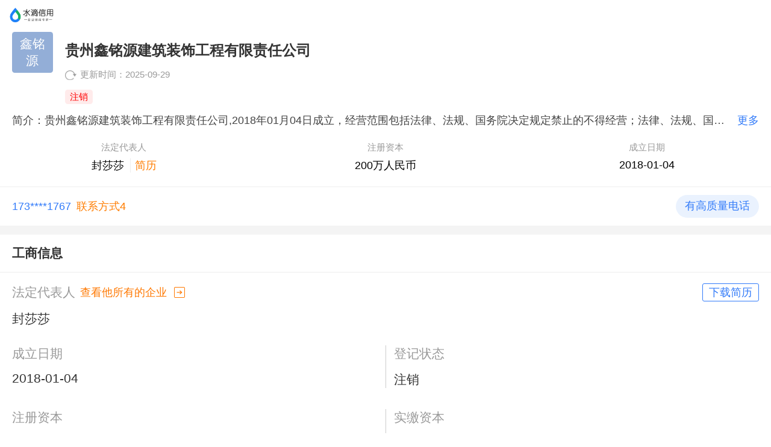

--- FILE ---
content_type: text/html; charset=utf-8
request_url: https://m.shuidi.cn/company-10c1af0bcdda10ad3ce7dc0626fadaff.html
body_size: 8789
content:
<!doctype html>
<html data-n-head-ssr lang="en" data-n-head="%7B%22lang%22:%7B%22ssr%22:%22en%22%7D%7D">
  <head >
    <meta data-n-head="ssr" charset="utf-8"><meta data-n-head="ssr" name="viewport" content="width=device-width, initial-scale=1"><meta data-n-head="ssr" data-hid="description" name="description" content=""><meta data-n-head="ssr" name="format-detection" content="telephone=no"><meta data-n-head="ssr" name="keywords" content="贵州鑫铭源建筑装饰工程有限责任公司、贵州鑫铭源建筑装饰工程有限责任公司联系方式、贵州鑫铭源建筑装饰工程有限责任公司法人、贵州鑫铭源建筑装饰工程有限责任公司失信、贵州鑫铭源建筑装饰工程有限责任公司财务状况"><meta data-n-head="ssr" name="description" content="水滴信用为你提供贵州鑫铭源建筑装饰工程有限责任公司的联系方式，法人信息，等全维度信息，查企业就在水滴信用!"><meta data-n-head="ssr" name="applicable-device" content="mobile"><meta data-n-head="ssr" rel="canonical" ref="https://shuidi.cn/company-10c1af0bcdda10ad3ce7dc0626fadaff.html"><title>贵州鑫铭源建筑装饰工程有限责任公司 - 水滴信用</title><link data-n-head="ssr" rel="icon" type="image/x-icon" href="/favicon.ico"><script data-n-head="ssr" src="https://hm.baidu.com/hm.js?4cb0385b9ad8022cb597e5015cb7a9e8"></script><link rel="preload" href="/static/179c620.js" as="script"><link rel="preload" href="/static/1649fe5.js" as="script"><link rel="preload" href="/static/css/96656bf.css" as="style"><link rel="preload" href="/static/c05fc61.js" as="script"><link rel="preload" href="/static/css/30a4686.css" as="style"><link rel="preload" href="/static/fcda7f1.js" as="script"><link rel="preload" href="/static/css/f64973b.css" as="style"><link rel="preload" href="/static/2bae95f.js" as="script"><link rel="preload" href="/static/css/2275a74.css" as="style"><link rel="preload" href="/static/027e1aa.js" as="script"><link rel="stylesheet" href="/static/css/96656bf.css"><link rel="stylesheet" href="/static/css/30a4686.css"><link rel="stylesheet" href="/static/css/f64973b.css"><link rel="stylesheet" href="/static/css/2275a74.css">
  </head>
  <body >
    <div data-server-rendered="true" id="shuidimobilecontainer"><!----><div id="__layout"><div class="page"><div class="header-logo"><a href="/" title="水滴信用"><img alt="水滴信用" src="https://statichuoshan.shuidi.cn/shuidi/images/home/shuidi-logo-174.png"></a></div> <div class="box1"><div class="box_child"><div class="header_row1"><div class="company_logo"><div class="logo logo1" data-v-6acb832d><div class="box" style="width:1.2592592592592593rem;height:1.2592592592592593rem;border-radius:0.08333333333333333rem;" data-v-6acb832d><div class="logoBg" style="background-color:rgba(177,109,176,0.6);" data-v-6acb832d></div> <div class="table" data-v-6acb832d><div class="table_cell" style="color:#FFF;font-size:0.3888888888888889rem;letter-spacing:0.00720164609053498rem;" data-v-6acb832d>鑫铭源</div></div></div></div> <div class="claim-iocn"><!----> <!----></div></div> <div class="right"><h1 id="company_name" class="company_name">贵州鑫铭源建筑装饰工程有限责任公司
                    </h1> <div class="second_row"><div class="update"><span class="iconRefresh"></span> <span>更新时间：2025-09-29</span></div></div> <div class="tag_box"><div class="company_status danger">
                            注销</div> <!----> <!----> <!----></div></div></div> <div class="intro"><div id="intro" class="intro">简介：贵州鑫铭源建筑装饰工程有限责任公司,2018年01月04日成立，经营范围包括法律、法规、国务院决定规定禁止的不得经营；法律、法规、国务院决定规定应当许可（审批）的，经审批机关批准后凭许可（审批）文件经营;法律、法规、国务院决定规定无需许可（审批）的，市场主体自主选择经营。（室内装饰装潢设计及施工；钢结构工程、木材工程、防腐木工程、绿化工程、景观工程设计及施工。）</div> <div class="btn_more">更多</div></div> <div class="row_3"><div class="left_box"><div class="title">法定代表人</div> <div class="content"><span class="col_link">封莎莎</span> <div class="btn_download"><div class="download" data-v-5e126cfb><span data-v-5e126cfb>简历</span> <!----></div></div></div></div> <div class="center_box"><div class="title">注册资本</div> <div class="content"><span id="registered_capital">200万人民币</span></div></div> <div class="right_box"><div class="title">成立日期</div> <div class="content"><span id="establishmen_date">2018-01-04</span></div></div></div></div> <div class="ab-test-b"><div class="ab-test-b__left"><div class="phone">173****1767</div> <div class="btn_more">联系方式4</div></div> <div class="ab-test-b__right"><div class="ab-test-b__tag">有高质量电话</div> <!----> <!----></div></div></div> <div class="item_box"><div class="item_box_title">工商信息</div> <div class="chunk"><div class="row1"><div class="flex_box"><div class="label">法定代表人</div> <div class="right_btn">查看他所有的企业
                    </div> <div class="flex_1"></div> <div class="download btn_download" data-v-5e126cfb><span data-v-5e126cfb>下载简历</span> <!----></div></div> <div class="text">封莎莎</div></div> <div class="row"><div class="left"><div class="label">成立日期</div> <div class="text">2018-01-04</div></div> <div class="right"><div class="label">登记状态</div> <div class="text">注销</div></div></div> <div class="row"><div class="left"><div class="label">注册资本</div> <div class="text">200.000000万人民币</div></div> <div class="right"><div class="label">实缴资本</div> <div class="text">200.000000万人民币</div></div></div> <div class="row"><div class="left"><div class="label">企业类型</div> <div class="text">有限责任公司(自然人独资)</div></div> <div class="right"><div class="label">参保人数</div> <div class="text">0人</div></div></div> <div class="row"><div class="left"><div class="label">所属地区</div> <div class="text">贵州省</div></div> <div class="right"><div class="label">人员规模</div> <div class="text">1</div></div></div></div> <div class="chunk"><div class="row"><div class="left"><div class="label">统一社会信用代码</div> <div class="text">91520490MA6GPWNY07</div></div> <div class="right"><div class="label">工商注册号</div> <div class="text">520490000195509</div></div></div> <div class="row"><div class="left"><div class="label">组织机构代码</div> <div class="text">MA6GPWNY0</div></div></div></div> <div class="chunk"><div class="row2"><div class="label">曾用名</div> <div class="text">-</div></div> <div class="row2"><div class="label">所属行业</div> <div class="text">建筑装饰、装修和其他建筑业</div></div></div> <div class="chunk"><div class="row2"><div class="label">经营范围</div> <div class="text business_scope">法律、法规、国务院决定规定禁止的不得经营；法律、法规、国务院决定规定应当许可（审批）的，经审批机关批准后凭许可（审批）文件经营;法律、法规、国务院决定规定无需许可（审批）的，市场主体自主选择经营。（室内装饰装潢设计及施工；钢结构工程、木材工程、防腐木工程、绿化工程、景观工程设计及施工。）</div> <!----></div> <div class="row2"><div class="label">企业地址</div> <div class="text">贵州省安顺经济技术开发区黔中商贸城内20栋3层7-2号商铺</div></div></div> <div class="chunk"><div class="row2"><div class="label">营业期限</div> <div class="text">2018-01-04 至 2038-01-03</div></div> <div class="row2"><div class="label">核准日期</div> <div class="text">2023-07-17</div></div> <div class="row2"><div class="label">登记机关</div> <div class="text">安顺经济技术开发区市场监督管理局</div></div></div></div> <div class="item_box"><div class="item_box_title">股东信息 1</div> <div class="key_employee item" data-v-3c392557><div class="row1" data-v-3c392557><div class="logo logo1" data-v-6acb832d data-v-3c392557><div class="box" style="width:0.7962962962962963rem;height:0.7962962962962963rem;border-radius:0.05555555555555555rem;" data-v-6acb832d><div class="logoBg" style="background-color:rgba(177,109,176,0.6);" data-v-6acb832d></div> <div class="table" data-v-6acb832d><div class="table_cell" data-v-6acb832d></div></div></div></div> <span class="employee_name" data-v-3c392557>封莎莎</span> <div class="right_btn" data-v-3c392557>查看他所有的企业</div></div> <div class="row" data-v-3c392557><div class="left" data-v-3c392557><div class="label" data-v-3c392557>持股比例</div> <div class="content" data-v-3c392557>100%</div></div> <div class="right" data-v-3c392557><div class="label" data-v-3c392557>股东类型</div> <div class="content" data-v-3c392557>自然人股东</div></div></div> <div class="row" data-v-3c392557><div class="left" data-v-3c392557><div class="label" data-v-3c392557>认缴出资额</div> <div class="content" data-v-3c392557>200万元</div></div> <div class="right" data-v-3c392557><div class="label" data-v-3c392557>实缴出资额</div> <div class="content" data-v-3c392557>-</div></div></div> <!----> <!----> <div class="line" data-v-3c392557></div></div> <!----></div> <div class="item_box"><div class="item_box_title">主要人员 3</div> <div class="key_employee item" data-v-0cd6a85a><div class="row1" data-v-0cd6a85a><div class="logo logo1" data-v-6acb832d data-v-0cd6a85a><div class="box" style="width:0.7962962962962963rem;height:0.7962962962962963rem;border-radius:0.05555555555555555rem;" data-v-6acb832d><div class="logoBg" style="background-color:rgba(172,103,103,0.6);" data-v-6acb832d></div> <div class="table" data-v-6acb832d><div class="table_cell" style="color:#FFF;font-size:0.3422222222222222rem;letter-spacing:0.006337448559670782rem;" data-v-6acb832d>吴</div></div></div></div> <span class="employee_name" data-v-0cd6a85a>吴志莉</span> <div class="right_btn" data-v-0cd6a85a>查看他所有的企业</div></div> <div class="row2" data-v-0cd6a85a><span data-v-0cd6a85a>职位</span> <div class="download btn_download" data-v-5e126cfb data-v-0cd6a85a><span data-v-5e126cfb>下载简历</span> <!----></div></div> <div class="row3" data-v-0cd6a85a><span data-v-0cd6a85a>财务负责人</span></div></div><div class="key_employee item" data-v-0cd6a85a><div class="row1" data-v-0cd6a85a><div class="logo logo1" data-v-6acb832d data-v-0cd6a85a><div class="box" style="width:0.7962962962962963rem;height:0.7962962962962963rem;border-radius:0.05555555555555555rem;" data-v-6acb832d><div class="logoBg" style="background-color:rgba(76,121,189,0.6);" data-v-6acb832d></div> <div class="table" data-v-6acb832d><div class="table_cell" style="color:#FFF;font-size:0.3422222222222222rem;letter-spacing:0.006337448559670782rem;" data-v-6acb832d>封</div></div></div></div> <span class="employee_name" data-v-0cd6a85a>封莎莎</span> <div class="right_btn" data-v-0cd6a85a>查看他所有的企业</div></div> <div class="row2" data-v-0cd6a85a><span data-v-0cd6a85a>职位</span> <div class="download btn_download" data-v-5e126cfb data-v-0cd6a85a><span data-v-5e126cfb>下载简历</span> <!----></div></div> <div class="row3" data-v-0cd6a85a><span data-v-0cd6a85a></span></div></div> <div class="btn_openmini">打开小程序，查看全部主要人员</div></div> <!----> <div class="item_box"><div class="item_box_title">开庭公告 3</div> <div class="legal_proceedings item hasbtn" data-v-14146fdf><div data-v-14146fdf><div class="title" data-v-14146fdf>劳务合同纠纷</div></div><div data-v-14146fdf><div class="item" data-v-14146fdf><!----> <span data-v-14146fdf>案号：</span> <span class="col_text" data-v-14146fdf><span></span></span></div></div><div data-v-14146fdf><div class="item" data-v-14146fdf><!----> <span data-v-14146fdf>开庭日期：</span> <span class="col_text" data-v-14146fdf>2025-04-30</span></div></div><div data-v-14146fdf><div class="item" data-v-14146fdf><span data-v-14146fdf>公诉人/原告：</span> <span class="c_list" data-v-14e70dcc data-v-14146fdf><span data-v-14e70dcc><span class="mr_10" data-v-14e70dcc><!----> <span data-v-14e70dcc>李**</span></span></span></span></div></div><div data-v-14146fdf><div class="item" data-v-14146fdf><span data-v-14146fdf>被告人/被告：</span> <span class="c_list" data-v-14e70dcc data-v-14146fdf><span data-v-14e70dcc><span class="mr_10" data-v-14e70dcc><!----> <span class="blue" data-v-14e70dcc>贵州鑫铭源建筑装饰工程有限责任公司</span></span><span class="mr_10" data-v-14e70dcc><span data-v-14e70dcc>、</span> <span data-v-14e70dcc>黄**</span></span></span></span></div></div> <div class="btn_right" data-v-14146fdf><img src="/static/img/detail-icon-arrow-right.20230eb.png" class="icon_right" data-v-14146fdf></div></div><div class="legal_proceedings item hasbtn" data-v-14146fdf><div data-v-14146fdf><div class="title" data-v-14146fdf>劳务合同纠纷</div></div><div data-v-14146fdf><div class="item" data-v-14146fdf><!----> <span data-v-14146fdf>案号：</span> <span class="col_text" data-v-14146fdf><span>（2023）黔0402民初1396号</span></span></div></div><div data-v-14146fdf><div class="item" data-v-14146fdf><!----> <span data-v-14146fdf>开庭日期：</span> <span class="col_text" data-v-14146fdf>2023-03-30</span></div></div><div data-v-14146fdf><div class="item" data-v-14146fdf><span data-v-14146fdf>公诉人/原告：</span> <span class="c_list" data-v-14e70dcc data-v-14146fdf><span data-v-14e70dcc><span class="mr_10" data-v-14e70dcc><!----> <span data-v-14e70dcc>熊**</span></span></span></span></div></div><div data-v-14146fdf><div class="item" data-v-14146fdf><span data-v-14146fdf>被告人/被告：</span> <span class="c_list" data-v-14e70dcc data-v-14146fdf><span data-v-14e70dcc><span class="mr_10" data-v-14e70dcc><!----> <span class="blue" data-v-14e70dcc>贵州鑫铭源建筑装饰工程有限责任公司</span></span><span class="mr_10" data-v-14e70dcc><span data-v-14e70dcc>、</span> <span data-v-14e70dcc>封**</span></span></span></span></div></div> <div class="btn_right" data-v-14146fdf><img src="/static/img/detail-icon-arrow-right.20230eb.png" class="icon_right" data-v-14146fdf></div></div> <div class="btn_openmini">打开小程序，查看全部开庭公告</div></div> <!----> <!----> <!----> <!----> <div class="dialog" data-v-169f825c><!----></div></div></div></div><script>window.__SHUIDIMOBILE__=(function(a,b,c,d,e,f,g,h,i,j,k,l,m,n,o,p,q,r,s,t,u,v,w,x,y,z,A,B,C,D,E,F,G,H,I,J,K,L,M,N,O,P,Q,R,S,T,U,V,W,X,Y,Z,_,$,aa,ab,ac,ad,ae,af){U.stock={is_personal:d,stock_name:i,digest:f,logo:{logo_url:b,logo_str:{logoImgStr:u,logoImgColor:M}},rel_num:k};U.stock_proportion=N;U.stock_capital_num=O;U.stock_date=e;U.pays=[];U.is_show_pays=g;U.stock_realcapital_num=e;U.stock_realdate=e;U.is_show_real_pays=g;U.realpays=[];U.include_date=o;U.stock_type=P;U.remove_date=e;U.product_id=b;U.product_name=e;U.invest_num=a;U.labels=[Q,R];V.employee_name=x;V.position=w;V.name="\u003Cspan style=\"background-color: #7db3d9\" class=\"surname-span\"\u003E吴\u003C\u002Fspan\u003E";V.company_relation_num=a;V.logo=c;W.employee_name=i;W.position=b;W.name="\u003Cspan style=\"background-color: #8ca3cd\" class=\"surname-span\"\u003E封\u003C\u002Fspan\u003E";W.company_relation_num=a;W.logo=c;return {layout:"default",data:[{digest:f,details:{head_info:{not_claim:d,logoImgStr:B,logoImgColor:C,logo_img_str:B,logo_img_color:C,history_names:c,main_product_list:b,group_info:[],product_info:{product_name:c,round:c,product_id:c},company_type_list:[D,E],capital_display_rule:{is_display:d,display_name:F},province_str:G,company_name:l,company_status:m,companyStatusStr:m,intro:"贵州鑫铭源建筑装饰工程有限责任公司,2018年01月04日成立，经营范围包括法律、法规、国务院决定规定禁止的不得经营；法律、法规、国务院决定规定应当许可（审批）的，经审批机关批准后凭许可（审批）文件经营;法律、法规、国务院决定规定无需许可（审批）的，市场主体自主选择经营。（室内装饰装潢设计及施工；钢结构工程、木材工程、防腐木工程、绿化工程、景观工程设计及施工。）",legal_person:i,legal_person_info:{legal_person_caption:H,data:[{legal_person:i,is_personal:d,digest:b}]},province:I,address:n,industry_name:c,rpids_arr:[b],capital:"200万人民币",establish_date:o,last_update:"2025-09-29",pv:a,credit_no:J,city:"安顺市",icp_list:[],cliam_level:a,to_mp_label_type:j,chain_info:c,finance_history_str:b,stock_base_str:[],org_type:b,is_sme:g,scale:{scale:"微型",scale_letter:"XS",scale_desc:"基于大数据模型，结合不同行业企业的经营数据计算形成的L(大型)、M(中型)、S(小型)和XS(微型)四类企业规模分类体系（部分缺乏判定指标或新成立的企业不纳入计算范畴）。"},industries:{industry_l1_name:"建筑业",industry_l2_name:K,industry_l3_name:"建筑装饰和装修业",industry_l4_name:"住宅装饰和装修"},revoke_info:{date:L,reason:b},company_tags:c,risk_mark_count:{direct:{black_list:b,popular_feeling:[]},partner:{black_list:[],popular_feeling:[]},invest:{black_list:[],popular_feeling:[]}}},partners_info:{partners_num:d,partners_list:[{stock:{is_personal:d,stock_name:i,digest:f,logo:{logo_url:b,logo_str:{logoImgStr:u,logoImgColor:M}},rel_num:k},stock_proportion:N,stock_capital_num:O,stock_date:e,pays:[],is_show_pays:g,stock_realcapital_num:e,stock_realdate:e,is_show_real_pays:g,realpays:[],include_date:o,stock_type:P,remove_date:e,product_id:b,product_name:e,invest_num:a,labels:[Q,R]}]},employees_info:{employees_num:j,employees_list:[{name:"吴",name_color:v,position:w,employee_name:x,company_relation_num:k,logo:c},{name:u,name_color:v,position:b,employee_name:i,company_relation_num:k,logo:c},{name:"王",name_color:v,position:S,employee_name:y,company_relation_num:k,logo:c}]},base_info:{partners_num:d,employees_num:j,invests_num:a,controller_count:k,beneficial_count:k,change_num:a,annual_reports_num:a,n_branches_num:a,actual_control_num:a,actual_holder_data:[],is_main_company:g,parent_company_name_digest:c,finally_gains_person_num:a,the_same_industry_analyzed_num:a,partner_pub_num:p,has_stock:a},ticket_count:a},baseInfo:{company_name:l,legal_person:i,legal_person_info:{legal_person_caption:H,data:[{legal_person:i,is_personal:d,digest:b}]},establish_date:o,company_status:m,companyStatusStr:m,capital:T,real_capital:T,company_type:"有限责任公司(自然人独资)",insurance_amount:"0人",insurance_year:2022,has_report_amount:q,province:I,employee_no:d,credit_no:J,company_no:"520490000195509",org_code:"MA6GPWNY0",history_names:[],industry_l2_name:K,business_scope:"法律、法规、国务院决定规定禁止的不得经营；法律、法规、国务院决定规定应当许可（审批）的，经审批机关批准后凭许可（审批）文件经营;法律、法规、国务院决定规定无需许可（审批）的，市场主体自主选择经营。（室内装饰装潢设计及施工；钢结构工程、木材工程、防腐木工程、绿化工程、景观工程设计及施工。）",company_address:n,operation_date:"2018-01-04 至 2038-01-03",issue_date:L,authority:"安顺经济技术开发区市场监督管理局",company_type_list:[D,E],capital_display_rule:{is_display:d,display_name:F},province_str:G,partners:{total:d,data:[U]},employees:{total:j,data:[V,W,{employee_name:y,position:S,name:"\u003Cspan style=\"background-color: #84cab0\" class=\"surname-span\"\u003E王\u003C\u002Fspan\u003E",company_relation_num:a,logo:c}]},person_count_num:r,changes:{total:r,data:[{id:"362894580",company_name_digest:f,change_record:"32d3baee4cd0b59cb7ec1f6fae601723",change_date:"2022-05-13",change_type:X,change_field:w,content_before:"张家富",content_after:x,change_source:h,content_before_marked:"[{\"mark_diffs\": [{\"name\": \"张家富\", \"end_idx\": 2, \"start_idx\": 0}], \"content\": \"张家富\"}]",content_after_marked:"[{\"mark_diffs\": [{\"name\": \"吴志莉\", \"end_idx\": 2, \"start_idx\": 0}], \"content\": \"吴志莉\"}]",change_parsed_record:b,use_flag:h,create_time:"2022-11-08 18:37:02",update_time:"2025-09-23 06:19:06"},{id:"280060205",company_name_digest:f,change_record:"7c8d57507e2697399afe04292701d1d1",change_date:Y,change_type:"地址变更",change_field:"地址变更（住所地址、经营场所、驻在地址等变更）",content_before:"贵州省安顺市经济技术开发区南马小区江山路中段42号自建房1楼1号铺",content_after:n,change_source:h,content_before_marked:"[{\"content\": \"贵州省安顺市经济技术开发区南马小区江山路中段42号自建房1楼1号铺\", \"mark_diffs\": [{\"name\": \"市\", \"end_idx\": 5, \"start_idx\": 5}, {\"name\": \"南马小区江山路\", \"end_idx\": 19, \"start_idx\": 13}, {\"name\": \"段4\", \"end_idx\": 22, \"start_idx\": 21}, {\"name\": \"自建房1楼1号\", \"end_idx\": 31, \"start_idx\": 25}]}]",content_after_marked:"[{\"content\": \"贵州省安顺经济技术开发区黔中商贸城内20栋3层7-2号商铺\", \"mark_diffs\": [{\"name\": \"黔\", \"end_idx\": 12, \"start_idx\": 12}, {\"name\": \"商贸城内20栋3层7-\", \"end_idx\": 24, \"start_idx\": 14}, {\"name\": \"商\", \"end_idx\": 27, \"start_idx\": 27}]}]",change_parsed_record:b,use_flag:h,create_time:"2022-11-08 17:45:48",update_time:"2023-03-22 10:46:15"},{id:"669601655",company_name_digest:f,change_record:"2a990cec91dbb8b87a40911ccabba059",change_date:Y,change_type:"章程备案变更",change_field:"章程备案",content_before:b,content_after:b,change_source:h,content_before_marked:Z,content_after_marked:Z,change_parsed_record:b,use_flag:h,create_time:"2024-05-25 13:18:43",update_time:"2025-09-29 03:14:24"},{id:"252915329",company_name_digest:f,change_record:"1f9a04883373c27974744a3e06750f5d",change_date:"2018-06-28",change_type:X,change_field:"高级管理人员备案（董事、监事、经理等）",content_before:"雷明琴",content_after:y,change_source:h,content_before_marked:"[{\"content\": \"雷明琴\", \"add_mark\": \"【退出】\", \"mark_diffs\": [{\"name\": \"雷明琴\", \"end_idx\": 2, \"name_id\": null, \"start_idx\": 0, \"is_personal\": 1}]}]",content_after_marked:"[{\"content\": \"王贤露\", \"add_mark\": \"【新增】\", \"mark_diffs\": [{\"name\": \"王贤露\", \"end_idx\": 2, \"name_id\": \"29a8a7ad544e31e6a500a289dd9b2859\", \"start_idx\": 0, \"is_personal\": 1}]}]",change_parsed_record:b,use_flag:h,create_time:"2022-11-08 17:30:18",update_time:"2023-03-22 10:46:14"}]},history_count:d},showPhone:g,partners:[U],partnersNo:d,employees:[V,W],employeesNo:j,outboundList:[],outboundNo:a,courtList:[{id:_,sort_id:_,start_date:"2025-04-30 11:00",startDate:"2025-04-30",case_code:c,caseReason:s,action_cause:s,plaintiff:[z],defendant:[l,$],litigant:c,plaintiff_str:z,defendant_str:"\u003Ca target=\"_blank\" href=\"\u002F\u002Fshuidi.cn\u002Fcompany-10c1af0bcdda10ad3ce7dc0626fadaff.html\"\u003E贵州鑫铭源建筑装饰工程有限责任公司\u003C\u002Fa\u003E,黄**",judicial_uuid:c,source_type:p,for_app_data:"\u002Fcompany\u002Frisk-10c1af0bcdda10ad3ce7dc0626fadaff.html?action=page_court_anno_detail&unique_id=a93ed8b95ad54768707a7c280d5a71bb",caseNo_new:"\u003Ca class=\"common-get-detail\" data-detail-cont=\"%7B%22id%22%3A%22138750145%22%2C%22unique_id%22%3A%22a93ed8b95ad54768707a7c280d5a71bb%22%2C%22court_name%22%3A%22%5Cu5b89%5Cu987a%5Cu5e02%5Cu897f%5Cu79c0%5Cu533a%5Cu4eba%5Cu6c11%5Cu6cd5%5Cu9662%22%2C%22court_room%22%3A%22%5Cu7b2c%5Cu4e8c%5Cu6cd5%5Cu5ead%22%2C%22contractors%22%3Anull%2C%22start_date%22%3A%222025-04-30+11%3A00%22%2C%22plan_date%22%3Anull%2C%22case_code%22%3Anull%2C%22action_cause%22%3A%22%5Cu52b3%5Cu52a1%5Cu5408%5Cu540c%5Cu7ea0%5Cu7eb7%22%2C%22case_type%22%3Anull%2C%22case_area%22%3Anull%2C%22plaintiff%22%3A%5B%22%5Cu674e%2A%2A%22%5D%2C%22defendant%22%3A%5B%22%5Cu8d35%5Cu5dde%5Cu946b%5Cu94ed%5Cu6e90%5Cu5efa%5Cu7b51%5Cu88c5%5Cu9970%5Cu5de5%5Cu7a0b%5Cu6709%5Cu9650%5Cu8d23%5Cu4efb%5Cu516c%5Cu53f8%22%2C%22%5Cu9ec4%2A%2A%22%5D%2C%22litigant%22%3Anull%2C%22judge%22%3Anull%2C%22judicial_personnel%22%3Anull%2C%22title%22%3Anull%2C%22article%22%3A%22%5Cu9ec4%5Cu6765%5Cu53f6%5Cuff1a%5Cu672c%5Cu9662%5Cu53d7%5Cu7406%5Cu539f%5Cu544a%5Cu674e%5Cu5174%5Cu5e73%5Cu8bc9%5Cu88ab%5Cu544a%5Cu8d35%5Cu5dde%5Cu946b%5Cu94ed%5Cu6e90%5Cu5efa%5Cu7b51%5Cu88c5%5Cu9970%5Cu5de5%5Cu7a0b%5Cu6709%5Cu9650%5Cu8d23%5Cu4efb%5Cu516c%5Cu53f8%5Cu3001%5Cu9ec4%5Cu6765%5Cu53f6%5Cu52b3%5Cu52a1%5Cu5408%5Cu540c%5Cu7ea0%5Cu7eb7%5Cu4e00%5Cu6848%5Cuff0c%5Cu539f%5Cu544a%5Cu674e%5Cu5174%5Cu5e73%5Cu8bc9%5Cu8bf7%5Cuff1a%5Cu4e00%5Cu3001%5Cu8bf7%5Cu6c42%5Cu4eba%5Cu6c11%5Cu6cd5%5Cu9662%5Cu4f9d%5Cu6cd5%5Cu5224%5Cu51b3%5Cu88ab%5Cu544a%5Cu652f%5Cu4ed8%5Cu62d6%5Cu6b20%5Cu539f%5Cu544a%5Cu52b3%5Cu52a1%5Cu8d39%5Cu4eba%5Cu6c11%5Cu5e0123000%5Cu5143%5Cuff1b%5Cu4e8c%5Cu3001%5Cu672c%5Cu6848%5Cu8bc9%5Cu8bbc%5Cu8d39%5Cu7531%5Cu88ab%5Cu544a%5Cu627f%5Cu62c5%5Cu3002%5Cu73b0%5Cu4f9d%5Cu6cd5%5Cu5411%5Cu4f60%5Cu516c%5Cu544a%5Cu9001%5Cu8fbe%5Cu672c%5Cu6848%5Cu6c11%5Cu4e8b%5Cu8d77%5Cu8bc9%5Cu72b6%5Cu526f%5Cu672c%5Cu3001%5Cu5e94%5Cu8bc9%5Cu901a%5Cu77e5%5Cu4e66%5Cu3001%5Cu4e3e%5Cu8bc1%5Cu901a%5Cu77e5%5Cu4e66%5Cu3001%5Cu6743%5Cu5229%5Cu4e49%5Cu52a1%5Cu544a%5Cu77e5%5Cu4e66%5Cu3001%5Cu7a0b%5Cu5e8f%5Cu901a%5Cu77e5%5Cu4e66%5Cu53ca%5Cu5f00%5Cu5ead%5Cu4f20%5Cu7968%5Cu3002%5Cu81ea%5Cu672c%5Cu516c%5Cu544a%5Cu53d1%5Cu51fa%5Cu4e4b%5Cu65e5%5Cu8d77%5Cu7ecf%5Cu8fc730%5Cu65e5%5Cuff0c%5Cu5373%5Cu89c6%5Cu4e3a%5Cu9001%5Cu8fbe%5Cu3002%5Cu63d0%5Cu51fa%5Cu7b54%5Cu8fa9%5Cu72b6%5Cu53ca%5Cu4e3e%5Cu8bc1%5Cu7684%5Cu671f%5Cu9650%5Cu4e3a%5Cu516c%5Cu544a%5Cu9001%5Cu8fbe%5Cu671f%5Cu6ee1%5Cu540e%5Cu768415%5Cu65e5%5Cu5185%5Cu3002%5Cu5e76%5Cu5b9a%5Cu4e8e%5Cu4e3e%5Cu8bc1%5Cu671f%5Cu6ee1%5Cu540e%5Cu7684%5Cu7b2c%5Cu4e09%5Cu65e5%5Cu4e0a%5Cu534811%5Cu65f6%5Cuff08%5Cu9047%5Cu6cd5%5Cu5b9a%5Cu4f11%5Cu5047%5Cu65e5%5Cu987a%5Cu5ef6%5Cuff09%5Cu5728%5Cu672c%5Cu9662%5Cu7b2c%5Cu4e8c%5Cu6cd5%5Cu5ead%5Cu5f00%5Cu5ead%5Cu5ba1%5Cu7406%5Cuff0c%5Cu903e%5Cu671f%5Cu5c06%5Cu4f9d%5Cu6cd5%5Cu7f3a%5Cu5e2d%5Cu5224%5Cu51b3%5Cu3002%22%2C%22province%22%3A%22%5Cu8d35%5Cu5dde%5Cu7701%22%2C%22data_source%22%3Anull%2C%22update_source%22%3A%225%22%2C%22update_source_id%22%3A%2200967968255df461a79c525620d5bef3%22%2C%22use_flag%22%3A%220%22%2C%22url%22%3Anull%2C%22url_internal_use%22%3A%22https%3A%5C%2F%5C%2Frmfygg.court.gov.cn%5C%2Fweb%5C%2Frmfyportal%5C%2Fnoticedetail%3FparamStr%3D5030500000011232%22%2C%22digest_source%22%3Anull%2C%22create_time%22%3A%222025-04-25%22%2C%22update_time%22%3A%222025-04-25+12%3A09%3A36%22%2C%22is_hide%22%3A%220%22%2C%22desc02%22%3Anull%2C%22desc03%22%3Anull%2C%22plaintiff_digest%22%3A%5Bnull%5D%2C%22defendant_digest%22%3A%5B%2210c1af0bcdda10ad3ce7dc0626fadaff%22%2Cnull%5D%2C%22startDate%22%3A%222025-04-30%22%2C%22caseNo%22%3Anull%2C%22caseReason%22%3A%22%5Cu52b3%5Cu52a1%5Cu5408%5Cu540c%5Cu7ea0%5Cu7eb7%22%2C%22court%22%3A%22%5Cu5b89%5Cu987a%5Cu5e02%5Cu897f%5Cu79c0%5Cu533a%5Cu4eba%5Cu6c11%5Cu6cd5%5Cu9662%22%2C%22courtroom%22%3A%22%5Cu7b2c%5Cu4e8c%5Cu6cd5%5Cu5ead%22%2C%22update_date%22%3A%22%22%2C%22sort_id%22%3A%22138750145%22%2C%22plaintiff_str%22%3A%22%5Cu674e%2A%2A%22%2C%22plaintiff_str_for_app%22%3A%5B%7B%22name%22%3A%22%5Cu674e%2A%2A%22%2C%22digest%22%3A%22%22%7D%5D%2C%22defendant_str%22%3A%22%3Ca+target%3D%5C%22_blank%5C%22+href%3D%5C%22%5C%2F%5C%2Fshuidi.cn%5C%2Fcompany-10c1af0bcdda10ad3ce7dc0626fadaff.html%5C%22%3E%5Cu8d35%5Cu5dde%5Cu946b%5Cu94ed%5Cu6e90%5Cu5efa%5Cu7b51%5Cu88c5%5Cu9970%5Cu5de5%5Cu7a0b%5Cu6709%5Cu9650%5Cu8d23%5Cu4efb%5Cu516c%5Cu53f8%3C%5C%2Fa%3E%2C%5Cu9ec4%2A%2A%22%2C%22defendant_str_for_app%22%3A%5B%7B%22name%22%3A%22%5Cu8d35%5Cu5dde%5Cu946b%5Cu94ed%5Cu6e90%5Cu5efa%5Cu7b51%5Cu88c5%5Cu9970%5Cu5de5%5Cu7a0b%5Cu6709%5Cu9650%5Cu8d23%5Cu4efb%5Cu516c%5Cu53f8%22%2C%22digest%22%3A%2210c1af0bcdda10ad3ce7dc0626fadaff%22%7D%2C%7B%22name%22%3A%22%5Cu9ec4%2A%2A%22%2C%22digest%22%3A%22%22%7D%5D%7D\" href=\"javascript:void(0);\"\u003E\u003C\u002Fa\u003E",defendant_str_for_app:[{name:l,digest:f},{name:$,digest:b}],plaintiff_str_for_app:[{name:z,digest:b}],court:t,caseNo:c,courtroom:aa,court_name:t,judicial_relate_uuid:c,user_supplement_list:[]},{id:ab,sort_id:ab,start_date:"2023-03-30 00:30",startDate:"2023-03-30",case_code:ac,caseReason:s,action_cause:s,plaintiff:[A],defendant:[l,ad],litigant:c,plaintiff_str:A,defendant_str:"\u003Ca target=\"_blank\" href=\"\u002F\u002Fshuidi.cn\u002Fcompany-10c1af0bcdda10ad3ce7dc0626fadaff.html\"\u003E贵州鑫铭源建筑装饰工程有限责任公司\u003C\u002Fa\u003E,封**",judicial_uuid:ae,source_type:p,for_app_data:"\u002Fcompany\u002Frisk-10c1af0bcdda10ad3ce7dc0626fadaff.html?action=page_court_anno_detail&unique_id=dbb1c2f737768d2b5610bf2d76286b3b",caseNo_new:"\u003Ca class=\"common-get-detail\" data-detail-cont=\"%7B%22id%22%3A%22101601358%22%2C%22unique_id%22%3A%22dbb1c2f737768d2b5610bf2d76286b3b%22%2C%22court_name%22%3A%22%5Cu5b89%5Cu987a%5Cu5e02%5Cu897f%5Cu79c0%5Cu533a%5Cu4eba%5Cu6c11%5Cu6cd5%5Cu9662%22%2C%22court_room%22%3A%22%5Cu7b2c%5Cu4e8c%5Cu6cd5%5Cu5ead%22%2C%22contractors%22%3Anull%2C%22start_date%22%3A%222023-03-30+00%3A30%22%2C%22plan_date%22%3Anull%2C%22case_code%22%3A%22%5Cuff082023%5Cuff09%5Cu9ed40402%5Cu6c11%5Cu521d1396%5Cu53f7%22%2C%22action_cause%22%3A%22%5Cu52b3%5Cu52a1%5Cu5408%5Cu540c%5Cu7ea0%5Cu7eb7%22%2C%22case_type%22%3A%22%5Cu6c11%5Cu4e8b%5Cu6848%5Cu4ef6%22%2C%22case_area%22%3Anull%2C%22plaintiff%22%3A%5B%22%5Cu718a%2A%2A%22%5D%2C%22defendant%22%3A%5B%22%5Cu8d35%5Cu5dde%5Cu946b%5Cu94ed%5Cu6e90%5Cu5efa%5Cu7b51%5Cu88c5%5Cu9970%5Cu5de5%5Cu7a0b%5Cu6709%5Cu9650%5Cu8d23%5Cu4efb%5Cu516c%5Cu53f8%22%2C%22%5Cu5c01%2A%2A%22%5D%2C%22litigant%22%3Anull%2C%22judge%22%3Anull%2C%22judicial_personnel%22%3Anull%2C%22title%22%3Anull%2C%22article%22%3A%22%5Cu718a%5Cu7965%5Cu660e%5Cu4e0e%5Cu5c01%5Cu838e%5Cu838e%5Cu8d35%5Cu5dde%5Cu946b%5Cu94ed%5Cu6e90%5Cu5efa%5Cu7b51%5Cu88c5%5Cu9970%5Cu5de5%5Cu7a0b%5Cu6709%5Cu9650%5Cu8d23%5Cu4efb%5Cu516c%5Cu53f8%5Cu52b3%5Cu52a1%5Cu5408%5Cu540c%5Cu7ea0%5Cu7eb7%5Cu4e00%5Cu5ba1%22%2C%22province%22%3A%22%5Cu8d35%5Cu5dde%5Cu7701%22%2C%22data_source%22%3Anull%2C%22update_source%22%3A%225%22%2C%22update_source_id%22%3A%22a6387e2d1e9840600a0517c3a548a7c0%22%2C%22use_flag%22%3A%220%22%2C%22url%22%3Anull%2C%22url_internal_use%22%3Anull%2C%22digest_source%22%3Anull%2C%22create_time%22%3A%222023-03-24%22%2C%22update_time%22%3A%222023-04-03+09%3A32%3A08%22%2C%22is_hide%22%3A%220%22%2C%22desc02%22%3Anull%2C%22desc03%22%3Anull%2C%22plaintiff_digest%22%3A%5Bnull%5D%2C%22defendant_digest%22%3A%5B%2210c1af0bcdda10ad3ce7dc0626fadaff%22%2Cnull%5D%2C%22startDate%22%3A%222023-03-30%22%2C%22caseNo%22%3A%22%5Cuff082023%5Cuff09%5Cu9ed40402%5Cu6c11%5Cu521d1396%5Cu53f7%22%2C%22caseReason%22%3A%22%5Cu52b3%5Cu52a1%5Cu5408%5Cu540c%5Cu7ea0%5Cu7eb7%22%2C%22court%22%3A%22%5Cu5b89%5Cu987a%5Cu5e02%5Cu897f%5Cu79c0%5Cu533a%5Cu4eba%5Cu6c11%5Cu6cd5%5Cu9662%22%2C%22courtroom%22%3A%22%5Cu7b2c%5Cu4e8c%5Cu6cd5%5Cu5ead%22%2C%22update_date%22%3A%22%22%2C%22sort_id%22%3A%22101601358%22%2C%22plaintiff_str%22%3A%22%5Cu718a%2A%2A%22%2C%22plaintiff_str_for_app%22%3A%5B%7B%22name%22%3A%22%5Cu718a%2A%2A%22%2C%22digest%22%3A%22%22%7D%5D%2C%22defendant_str%22%3A%22%3Ca+target%3D%5C%22_blank%5C%22+href%3D%5C%22%5C%2F%5C%2Fshuidi.cn%5C%2Fcompany-10c1af0bcdda10ad3ce7dc0626fadaff.html%5C%22%3E%5Cu8d35%5Cu5dde%5Cu946b%5Cu94ed%5Cu6e90%5Cu5efa%5Cu7b51%5Cu88c5%5Cu9970%5Cu5de5%5Cu7a0b%5Cu6709%5Cu9650%5Cu8d23%5Cu4efb%5Cu516c%5Cu53f8%3C%5C%2Fa%3E%2C%5Cu5c01%2A%2A%22%2C%22defendant_str_for_app%22%3A%5B%7B%22name%22%3A%22%5Cu8d35%5Cu5dde%5Cu946b%5Cu94ed%5Cu6e90%5Cu5efa%5Cu7b51%5Cu88c5%5Cu9970%5Cu5de5%5Cu7a0b%5Cu6709%5Cu9650%5Cu8d23%5Cu4efb%5Cu516c%5Cu53f8%22%2C%22digest%22%3A%2210c1af0bcdda10ad3ce7dc0626fadaff%22%7D%2C%7B%22name%22%3A%22%5Cu5c01%2A%2A%22%2C%22digest%22%3A%22%22%7D%5D%7D\" href=\"javascript:void(0);\"\u003E（2023）黔0402民初1396号\u003C\u002Fa\u003E",defendant_str_for_app:[{name:l,digest:f},{name:ad,digest:b}],plaintiff_str_for_app:[{name:A,digest:b}],court:t,caseNo:ac,courtroom:aa,court_name:t,judicial_relate_uuid:ae,user_supplement_list:[]}],courtNo:j,brandList:[],brandNo:a,judicialList:[],judicialNo:a,patentList:[],patentNo:a,biddingList:[],biddinNo:a,riskNo:{lawsuit_list_num:a,court_notice_num:p,court_anno_num:j,sanctions_num:h,operations_num:a,illegals_num:a,company_uncredits_num:a,company_executes_num:a,company_own_tax_num:a,justice_num:a,chattels_num:a,tax_num:a,clear_num:a,intellectual_num:a,debts_num:a,is_dispute:a,risk_case_count:a,risk_zhongben_count:a,risk_xianxiao_count:a,hegui_hide:g,judicial:j,risk_service_count:a,evaluate_result_count:a,bankruptcy_count:a,sfpm_count:a,simple_cancel_count:d,cancel_notices_count:a,tax_status_count:d,tax_punish_count:a,pledge_count:a,bid_count:a,shell_count:a},heguiCheck:a,contactInfo:{contact:"173****1767",contact_num:r,kpContact:q,visitContact:g,has_phone:q,address:n,address_count:r,official_website:c,email:"1738513****@qq.com",last_update:af,last_update_detail:af},title:"贵州鑫铭源建筑装饰工程有限责任公司 - 水滴信用",keywords:"贵州鑫铭源建筑装饰工程有限责任公司、贵州鑫铭源建筑装饰工程有限责任公司联系方式、贵州鑫铭源建筑装饰工程有限责任公司法人、贵州鑫铭源建筑装饰工程有限责任公司失信、贵州鑫铭源建筑装饰工程有限责任公司财务状况",description:"水滴信用为你提供贵州鑫铭源建筑装饰工程有限责任公司的联系方式，法人信息，等全维度信息，查企业就在水滴信用!"}],fetch:{},error:c,serverRendered:q,routePath:"\u002Fcompany-10c1af0bcdda10ad3ce7dc0626fadaff.html",config:{_app:{basePath:"\u002F",assetsPath:"\u002Fstatic\u002F",cdnURL:c}}}}(0,"",null,1,"-","10c1af0bcdda10ad3ce7dc0626fadaff",false,"0","封莎莎",3,"1","贵州鑫铭源建筑装饰工程有限责任公司","注销","贵州省安顺经济技术开发区黔中商贸城内20栋3层7-2号商铺","2018-01-04",2,true,4,"劳务合同纠纷","安顺市西秀区人民法院","封","#bc9edd","财务负责人","吴志莉","王贤露","李**","熊**","鑫铭源","#3aa678","有限责任公司","独资企业","注册资本","贵州省安顺市","法定代表人","贵州省","91520490MA6GPWNY07","建筑装饰、装修和其他建筑业","2023-07-17","#ac6767","100%",200,"自然人股东","实际控制人","受益所有人","监事","200.000000万人民币",{},{},{},"主要人员变更","2021-01-21","[]","31bc951387624900345a4","黄**","第二法庭","e212e4101613703d55b5f","（2023）黔0402民初1396号","封**","61ff94cc15b83107bd9b17bc892008d2","2025-09-29 02:00:14"));</script><script src="/static/179c620.js" defer></script><script src="/static/2bae95f.js" defer></script><script src="/static/027e1aa.js" defer></script><script src="/static/1649fe5.js" defer></script><script src="/static/c05fc61.js" defer></script><script src="/static/fcda7f1.js" defer></script>
  </body>
</html>


--- FILE ---
content_type: text/css; charset=UTF-8
request_url: https://m.shuidi.cn/static/css/30a4686.css
body_size: 476
content:
.__nuxt-error-page{-ms-text-size-adjust:100%;-webkit-text-size-adjust:100%;-webkit-font-smoothing:antialiased;align-items:center;background:#f7f8fb;bottom:0;color:#47494e;display:flex;flex-direction:column;font-family:sans-serif;font-weight:100!important;justify-content:center;left:0;padding:1rem;position:absolute;right:0;text-align:center;top:0}.__nuxt-error-page .error{max-width:4.16667rem}.__nuxt-error-page .title{color:#47494e;font-size:1.5rem;margin-bottom:.07407rem;margin-top:.13889rem}.__nuxt-error-page .description{color:#7f828b;line-height:.19444rem;margin-bottom:.09259rem}.__nuxt-error-page a{color:#7f828b!important;text-decoration:none}.__nuxt-error-page .logo{bottom:.11111rem;left:.11111rem;position:fixed}.nuxt-progress{background-color:#000;height:.01852rem;left:0;opacity:1;position:fixed;right:0;top:0;transition:width .1s,opacity .4s;width:0;z-index:999999}.nuxt-progress.nuxt-progress-notransition{transition:none}.nuxt-progress-failed{background-color:red}

--- FILE ---
content_type: text/css; charset=UTF-8
request_url: https://m.shuidi.cn/static/css/f64973b.css
body_size: 3822
content:
.page{background-color:#f4f4f4}.box1{position:relative}.box1 .oneMinute{position:absolute;right:.37037rem;top:.37037rem}.box1 .contacts{background-color:#fff;height:1.2037rem;margin-top:.22222rem;padding:0 .37037rem}.box1 .contacts,.box1 .contacts .left{align-items:center;display:flex;flex-flow:row nowrap;justify-content:space-between}.box1 .contacts .left{flex:1;overflow:hidden}.box1 .contacts .left .phone{background:buildStatic("/assets/imgs/company_detail/icon_mobile_hollow.png") no-repeat 0;background-size:.38889rem .4537rem;color:#327bf9;font-size:.40741rem;height:.92593rem;line-height:.92593rem;overflow:hidden;padding-left:.5rem;text-overflow:ellipsis;white-space:nowrap}.box1 .contacts .left .btn_more{color:#ff7d00;flex-shrink:0;font-size:.38889rem;margin-left:.18519rem}.box1 .contacts .right{box-sizing:border-box;flex-shrink:0;text-align:right}.box1 .contacts .right .phone_analyze{height:.47222rem;margin-left:.37037rem;width:3.30556rem}.box1 .updateTime{align-items:center;color:#666;display:flex;flex-flow:row nowrap;font-size:.33333rem;justify-content:space-between;margin-top:.35185rem}.box1 .updateTime .update{background:buildStatic("/assets/imgs/refresh.png") no-repeat 0;background-size:.35185rem .30556rem;padding-left:.55556rem}.box1 .box_child{background-color:#fff;box-sizing:border-box;padding:.37037rem;position:relative;width:100%}.box1 .box_child .claim-btn{height:.64815rem;position:absolute;right:0;top:.31481rem;width:2rem;z-index:2}.box1 .box_child .claim-btn .pic{height:100%;width:100%}.box1 .box_child>.header_row1{align-items:flex-start;display:flex;flex-flow:row nowrap;position:relative}.box1 .box_child>.header_row1 .company_logo{flex-shrink:0;padding-right:.46296rem;position:relative}.box1 .box_child>.header_row1 .company_logo .claim-iocn{height:.33333rem;left:-.12037rem;position:absolute;top:1.2037rem;width:1.50926rem;z-index:2}.box1 .box_child>.header_row1 .company_logo .claim-iocn .pic{height:100%;width:100%}.box1 .box_child>.header_row1 .right{flex:1;left:-.08333rem;position:relative}.box1 .box_child>.header_row1 .company_name{word-wrap:break-word;color:#333;font-size:.44444rem;font-stretch:normal;font-weight:700;letter-spacing:0;line-height:.55556rem;word-break:break-all}.box1 .box_child>.header_row1 .company_name.fixWidth{width:5.74074rem}.box1 .box_child>.header_row1 .second_row{align-items:center;color:#999;display:flex;flex-flow:row nowrap;font-size:.27778rem;font-stretch:normal;font-weight:400;justify-content:flex-start;letter-spacing:0;margin-top:.18519rem;width:100%}.box1 .box_child>.header_row1 .second_row .update{align-items:center;display:flex}.box1 .box_child>.header_row1 .second_row .update .iconRefresh{background:url(/static/img/refresh.96a7e63.png) no-repeat 50%;background-size:.35185rem .30556rem;display:inline-block;height:.30556rem;margin-right:.11111rem;width:.35185rem}.box1 .box_child>.header_row1 .second_row .visit{margin-left:.31481rem}.box1 .box_child>.header_row1 .tag_box{align-items:center;display:flex;flex-flow:row wrap;justify-content:flex-start;margin-top:.27778rem}.box1 .box_child>.header_row1 .tag_box .company_status{background-color:#e5f7ef;border-radius:.08333rem;color:#00ae64;display:inline-block;font-size:.27778rem;height:.44444rem;line-height:.44444rem;margin-bottom:.18519rem;margin-right:.17593rem;padding:0 .14815rem;white-space:nowrap}.box1 .box_child>.header_row1 .tag_box .company_status.danger{background-color:#ffebeb;color:red}.box1 .box_child>.header_row1 .tag_box .company_status.fapiao{background-color:#eaf2fe;color:#327bf9}.box1 .box_child>.header_row1 .tag_box .company_status.risk{background-color:#ffebeb;color:red}.box1 .box_child>div.intro{align-items:center;display:flex;justify-content:space-between;margin-top:.09259rem}.box1 .box_child>div.intro .intro{color:#444;flex:1;font-size:.33333rem;overflow:hidden;position:relative;text-overflow:ellipsis;white-space:nowrap}.box1 .box_child>div.intro .btn_more{color:#327bf9;flex-shrink:0;font-size:.33333rem;margin-left:.07407rem}.box1 .box_child>.row_3{display:flex;flex-flow:row nowrap;justify-content:space-between;margin-top:.33333rem}.box1 .box_child>.row_3 .left_box,.box1 .box_child>.row_3 .right_box{border-radius:.09259rem;flex-shrink:0;width:30%}.box1 .box_child>.row_3 .center_box{border-radius:.09259rem;flex-shrink:0;width:40%}.box1 .box_child>.row_3 .title{color:#999;font-size:.27778rem;height:.55556rem;line-height:.55556rem;text-align:center}.box1 .box_child>.row_3 .isnull{color:#999;font-size:.33333rem}.box1 .box_child>.row_3 .content{align-items:center;display:flex;flex-flow:row nowrap;font-size:.33333rem;height:.55556rem;justify-content:center;padding:0 .09259rem}.box1 .box_child>.row_3 .content>span:first-child{overflow:hidden;text-overflow:ellipsis;white-space:nowrap}.box1 .box_child>.row_3 .content>.btn_download{border-left:.01852rem solid #eee;color:#ff7d00;flex-shrink:0;margin-left:.18519rem;padding-left:.12963rem}.box1 .ab-test-a{align-items:center;background:#fff;box-sizing:border-box;display:flex;flex-flow:row nowrap;font-size:.27778rem;justify-content:space-between;padding:0 .37037rem .37037rem}.box1 .ab-test-a .update{align-items:center;color:#999;display:flex}.box1 .ab-test-a .update .iconRefresh{background:buildStatic("/assets/imgs/refresh.png") no-repeat 50%;background-size:.35185rem .30556rem;display:inline-block;height:.30556rem;margin-right:.11111rem;width:.35185rem}.box1 .ab-test-a .ab-test-a__right{align-items:center;color:#327bf9;display:flex;flex-flow:row nowrap;font-size:.33333rem;position:relative}.box1 .ab-test-a .ab-test-a__right .btn_more{margin-left:.07407rem}.box1 .ab-test-a .ab-test-a__right .hover_icon{height:.61111rem;position:absolute;right:0;top:-.46296rem;width:auto}.box1 .ab-test-b{background-color:#fff;border-top:1px solid #eee;box-sizing:border-box;font-size:.33333rem;height:1.2037rem;justify-content:space-between;line-height:1.2037rem;padding-left:.37037rem;padding-right:.37037rem}.box1 .ab-test-b,.box1 .ab-test-b .ab-test-b__left{align-items:center;display:flex;flex-flow:row nowrap}.box1 .ab-test-b .ab-test-b__left .phone{color:#327bf9}.box1 .ab-test-b .ab-test-b__left .btn_more{color:#ff7d00;margin-left:.16667rem}.box1 .ab-test-b .ab-test-b__right{align-items:center;display:flex;flex-flow:row nowrap}.box1 .ab-test-b .ab-test-b__right .ab-test-b__tag{background-color:#eaf2fe;border-radius:.35185rem;color:#327bf9;height:.7037rem;line-height:.7037rem;padding:0 .27778rem}.box1 .ab-test-b .ab-test-b__right .tag-right{margin-left:.11111rem}.box1 .ab-test-b .ab-test-b__right .img{height:.7037rem;width:auto}.box1 .debt-row{align-items:center;background-color:#fff;display:flex;flex-flow:row nowrap;height:1.2037rem;justify-content:space-between;width:100%}.box1 .debt-row__left{padding-left:.38889rem}.box1 .debt-row__left .text1{color:#ff2e31;font-size:.38889rem}.box1 .debt-row__left .text2{color:#999;font-size:.33333rem;margin-left:.14815rem}.box1 .debt-row__right{padding-right:.34259rem}.box1 .debt-row__right .text1{color:#999;font-size:.33333rem;margin-right:.15741rem}.box1 .debt-row__right .btn1{background-color:#ffeded;border-radius:.35185rem;color:#fe534c;display:inline-block;font-size:.33333rem;height:.7037rem;line-height:.7037rem;text-align:center;width:1.92593rem}.box1 .box-a{border-top:1px solid #eee}.box1 .box-b,.box2{margin-top:.22222rem}.box2{background-color:#fff;min-height:.37037rem;overflow:hidden;padding:.27778rem 0 .27778rem .37037rem;width:100%}.box2 .hidden_box{background:buildStatic("/assets/imgs/company_detail/text_hidden.png") no-repeat 50%;background-size:.47222rem .30556rem;display:inline-block;height:.30556rem;margin-right:.09259rem;position:relative;top:.07407rem;width:.47222rem}.box2 .right_swip{flex:1}.box2 .right_swip .swiper_slide{width:2.83333rem}.box2 .right_swip .last_slide{width:1.48148rem}.box2 .right_swip .last_slide .show_more{align-items:center;background-color:#f8f8f8;border-radius:.05556rem;color:#999;display:flex;flex-flow:column nowrap;font-size:.25926rem;height:1.85185rem;justify-content:space-around;padding:.14815rem .27778rem;text-align:center;width:1.48148rem}.box2 .right_swip .last_slide .arrow_right{height:.21296rem;width:.11111rem}.box2>.stockholder{box-sizing:border-box;display:flex;flex-flow:row nowrap;height:1.85185rem}.box2>.stockholder .employee_name{vertical-align:top}.box2>.stockholder .employee_name,.box2>.stockholder .employee_name2{color:#327bf9;font-size:.30556rem;overflow:hidden;text-overflow:ellipsis;white-space:nowrap;width:100%}.box2>.stockholder .employee_name2{line-height:.74074rem}.box2>.stockholder .hot_holder{height:.32407rem;margin-top:.01852rem;width:.86111rem}.box2>.executive{box-sizing:border-box;display:flex;flex-flow:row nowrap;height:1.5rem;margin-top:.13889rem}.box2>.executive .right_swip{flex:1}.box2>.executive .right_swip .van-swipe__track{width:100%}.box2>.executive .employee_name{color:#327bf9;font-size:.30556rem}.box2>.executive .employee_name,.box2>.executive .employee_position{overflow:hidden;text-overflow:ellipsis;white-space:nowrap;width:100%}.box2>.executive .employee_position{color:#666;font-size:.25rem}.box2 .left{align-items:center;background-color:#eaf2fe;color:#327bf9;display:flex;flex-flow:column nowrap;flex-shrink:0;font-size:.27778rem;height:100%;justify-content:center;line-height:.53704rem;margin-right:.11111rem;width:.5rem}.box2 .item{background-color:#f8f8f8;border-radius:.05556rem;height:100%;padding:.14815rem;width:2.83333rem}.box2 .item:hover{background-color:#f3f3f3}.box2 .item .logo2{float:left}.box2 .item .intro{float:left;margin-left:.16667rem;width:1.55556rem}.box2 .item .percent{color:#999;font-size:.25rem;overflow:hidden;text-overflow:ellipsis;white-space:nowrap;width:100%}.box3{background-color:#fff;margin-top:.22222rem;min-height:.37037rem;overflow:hidden;padding:.22222rem .18519rem .22222rem .37037rem;width:100%}.box3,.box3 .left_box{align-items:center;display:flex;justify-content:center}.box3 .left_box{background-color:#eaf2fe;color:#327bf9;flex-shrink:0;font-size:.27778rem;font-stretch:normal;font-weight:400;height:2.40741rem;letter-spacing:0;line-height:.38889rem;margin-right:.11111rem;text-align:center;width:.5rem}.box3 .content .swiper-slide{width:2.86111rem}.box3 .title{font-size:.38889rem;font-weight:bolder;margin-bottom:.37037rem}.box3 .item{height:2.40741rem;width:2.86111rem}.box3 .item img{height:100%;width:100%}.item_box{margin-top:.27778rem}.item_box .item_box_title{background-color:#fff;border-bottom:1px solid #eee;color:#333;font-size:.38889rem;font-weight:bolder;height:1.15741rem;line-height:1.15741rem;padding:0 .37037rem}.item_box .chunk{background-color:#fff;margin-bottom:.27778rem;overflow:auto}.item_box .chunk:nth-child(2){padding:.32407rem 0 .5rem}.item_box .chunk:nth-child(3){padding:.42593rem 0}.item_box .chunk:nth-child(4),.item_box .chunk:nth-child(5),.item_box .chunk:nth-child(6){padding:0 .37037rem}.item_box .chunk .row1{margin-bottom:.55556rem;padding:0 .37037rem}.item_box .chunk .row1 .flex_box{align-items:center;display:flex;flex-flow:row nowrap;width:100%}.item_box .chunk .row1 .flex_box .flex_1{flex:1}.item_box .chunk .row1 .flex_box .right_btn{background:#fff url(/static/img/icon-square-right.990c64a.png) no-repeat 100%;background-size:.33333rem .33333rem;color:#ff7800;flex-shrink:0;font-size:.33333rem;margin-left:.14815rem;margin-right:.03704rem;padding-right:.55556rem;text-align:left}.item_box .chunk .row1 .flex_box .btn_download{border:1px solid #327bf9;border-radius:.05556rem;color:#327bf9;font-size:.33333rem;padding:.03704rem .18519rem}.item_box .chunk .row2{padding:.46296rem 0}.item_box .chunk .row2:not(:first-child){border-top:1px solid #eee}.item_box .chunk .row2 .btn_toogle{color:#327bf9;font-size:.33333rem;margin-top:.42593rem;text-align:center}.item_box .chunk .row2 .btn_toogle>span.top{background:url(/static/img/search-icon-arrow-top.83e6cc6.png) no-repeat 100%;background-size:.21296rem .11111rem;padding-right:.27778rem}.item_box .chunk .row2 .btn_toogle>span.bottom{background:url(/static/img/search-icon-arrow-active.fdb7ca8.png) no-repeat 100%;background-size:.21296rem .11111rem;padding-right:.27778rem}.item_box .chunk .row{display:flex;flex-flow:row nowrap;padding:0 .37037rem}.item_box .chunk .row:not(:last-child){margin-bottom:.64815rem}.item_box .chunk .row .left{flex-shrink:0;width:50%}.item_box .chunk .row .right{border-left:1px solid #ccc;flex:1;padding-left:.24074rem}.item_box .chunk .label{color:#999;font-size:.38889rem}.item_box .chunk .text{color:#333;font-size:.38889rem;margin-top:.27778rem;word-break:break-all}.item_box .chunk .text.business_scope{-webkit-box-orient:vertical;-webkit-line-clamp:3;display:-webkit-box;overflow:hidden;text-overflow:ellipsis}.item_box .border-top{border-top:1px solid #eee}.item_box .btn_openmini{background-color:#327bf9;color:#fff;font-size:.2963rem;height:.92593rem;line-height:.92593rem;text-align:center;width:100%}.tag_box{align-items:center;display:flex;flex-flow:row wrap;justify-content:flex-start;margin-top:.27778rem}.tag_box .company_status{background-color:#e5f7ef;border-radius:.08333rem;color:#00ae64;display:inline-block;font-size:.27778rem;height:.44444rem;line-height:.44444rem;margin-bottom:.18519rem;margin-right:.17593rem;padding:0 .14815rem;white-space:nowrap}.tag_box .company_status.danger{background-color:#ffebeb;color:red}.tag_box .company_status.fapiao{background-color:#eaf2fe;color:#327bf9}.tag_box .company_status.risk{background-color:#ffebeb;color:red}.header-logo{background-color:#fff;padding-left:.27778rem}.header-logo img{width:1.38889rem}.box1 .box_child{padding-top:0}.logo[data-v-6acb832d]{display:inline-block;flex-shrink:0;position:relative;z-index:1}.logo .box[data-v-6acb832d]{overflow:hidden;position:relative}.logo .box .logoBg[data-v-6acb832d]{height:100%;left:0;position:absolute;top:0;width:100%}.logo .box .logoPic[data-v-6acb832d]{align-items:center;border:1px solid #efefef;display:flex;justify-content:center;position:relative;z-index:2}.logo .box .logoPic img[data-v-6acb832d]{display:block;max-height:100%;max-width:100%}.logo .box .table[data-v-6acb832d]{display:table;height:100%;left:0;max-height:100%;max-width:100%;position:absolute;top:0;width:100%;z-index:2}.logo .box .table .table_cell[data-v-6acb832d]{word-wrap:break-word;display:table-cell;max-height:100%;max-width:100%;padding:0 .09259rem;text-align:center;vertical-align:middle;word-break:break-all}#vip .van-dialog[data-v-5e126cfb]{border-radius:.14815rem;display:inline-block}#vip .van-dialog .van-dialog__content[data-v-5e126cfb]{height:100%}#vip .van-dialog .dialog_title[data-v-5e126cfb]{border-bottom:1px solid #eee;box-sizing:border-box;color:#333;font-size:.44444rem;font-weight:bolder;height:1.38889rem;line-height:1.38889rem;position:relative;text-align:center;width:100%}#vip .van-dialog .dialog_title .icon_close[data-v-5e126cfb]{height:.39815rem;position:absolute;right:.37037rem;top:.49074rem;width:.38889rem}#vip .van-dialog .content[data-v-5e126cfb]{max-height:12.96296rem;overflow-y:scroll;padding:0 .37037rem .37037rem}#vip .van-dialog .content .down_content[data-v-5e126cfb]{color:#333;font-size:.38889rem;line-height:.48148rem;max-height:9.62963rem;overflow-y:scroll}#vip .van-dialog .content .down_content .title[data-v-5e126cfb]{margin-bottom:.37037rem;margin-top:.37037rem}#vip .van-dialog .content .down_content .input_row[data-v-5e126cfb]{border:1px solid #ddd;border-radius:.11111rem;box-sizing:border-box;height:1.2037rem;overflow:hidden;padding-left:.27778rem;width:100%}#vip .van-dialog .content .down_content .input_row input[data-v-5e126cfb]{border:none;height:100%;width:100%}#vip .van-dialog .content .down_content .err_tip[data-v-5e126cfb]{color:#fd534a;font-size:.27778rem;height:.55556rem;left:0;line-height:.55556rem;position:absolute;top:-.55556rem}#vip .van-dialog .content .down_content .btn_row[data-v-5e126cfb]{align-items:center;display:flex;flex-flow:row nowrap;justify-content:space-between;margin-top:.55556rem;position:relative;width:100%}#vip .van-dialog .content .down_content .btn_row>span[data-v-5e126cfb]{border-radius:.11111rem;color:#fff;display:inline-block;height:1.2037rem;line-height:1.2037rem;text-align:center;width:3.88889rem}#vip .van-dialog .content .down_content .btn_row>span.btn_cancel[data-v-5e126cfb]{background-color:#adcafd}#vip .van-dialog .content .down_content .btn_row>span.btn_confirm[data-v-5e126cfb]{background-color:#327bf9}.key_employee[data-v-3c392557]{background-color:#fff;box-sizing:border-box;padding:.37037rem;width:100%}.key_employee .row1[data-v-3c392557]{align-items:center;display:flex;flex-flow:row nowrap;justify-content:space-between}.key_employee .row1 .employee_name[data-v-3c392557]{flex:1;font-size:.38889rem;padding-left:.18519rem}.key_employee .row1 .employee_name_active[data-v-3c392557]{color:#327bf9}.key_employee .row1 .right_btn[data-v-3c392557]{background:#fff url(/static/img/icon-square-right.990c64a.png) no-repeat 100%;background-size:.33333rem .33333rem;color:#ff7800;flex-shrink:0;font-size:.33333rem;margin-left:.14815rem;margin-right:.03704rem;padding-right:.55556rem;text-align:right}.key_employee .row2[data-v-3c392557]{align-items:center;display:flex;flex-flow:row nowrap;justify-content:space-between;margin-top:.46296rem}.key_employee .row2>.btn_download[data-v-3c392557]{border:1px solid #327bf9;border-radius:.05556rem;color:#327bf9;font-size:.33333rem;padding:.03704rem .18519rem}.key_employee .row3[data-v-3c392557]{font-size:.38889rem;margin-top:.37037rem}.key_employee .row[data-v-3c392557]{display:flex;flex-flow:row nowrap;margin-top:.64815rem}.key_employee .row .left[data-v-3c392557],.key_employee .row .right[data-v-3c392557]{flex:1}.key_employee .row .right[data-v-3c392557]{border-left:1px solid #ccc;padding-left:.25rem}.key_employee .label[data-v-3c392557]{color:#999;font-size:.38889rem}.key_employee .content[data-v-3c392557]{color:#333;font-size:.38889rem;margin-top:.37037rem}.key_employee[data-v-0cd6a85a]{background-color:#fff;box-sizing:border-box;padding:.37037rem .37037rem 0;width:100%}.key_employee .row1[data-v-0cd6a85a]{align-items:center;display:flex;flex-flow:row nowrap;justify-content:space-between}.key_employee .row1 .employee_name[data-v-0cd6a85a]{flex:1;font-size:.38889rem;padding-left:.18519rem;text-align:left}.key_employee .row1 .employee_name_active[data-v-0cd6a85a]{color:#327bf9}.key_employee .row1 .right_btn[data-v-0cd6a85a]{background-clip:border-box;background:#fff url(/static/img/icon-square-right.990c64a.png) no-repeat 100%;background-size:.33333rem .33333rem;color:#ff7800;flex-shrink:0;font-size:.33333rem;margin-left:.14815rem;padding-right:.55556rem;text-align:right}.key_employee .row2[data-v-0cd6a85a]{align-items:center;display:flex;flex-flow:row nowrap;justify-content:space-between;margin-top:.46296rem}.key_employee .row2>span[data-v-0cd6a85a]:first-child{color:#999;font-size:.38889rem}.key_employee .row2>.btn_download[data-v-0cd6a85a]{border:1px solid #327bf9;border-radius:.05556rem;color:#327bf9;font-size:.33333rem;padding:.03704rem .18519rem}.key_employee .row3[data-v-0cd6a85a]{border-bottom:1px solid #eee;font-size:.38889rem;margin-top:.37037rem;padding-bottom:.46296rem}.key_employee[data-v-4bcf1160]{background-color:#fff;box-sizing:border-box;padding:.37037rem;width:100%}.key_employee .row1[data-v-4bcf1160]{align-items:center;display:flex;flex-flow:row nowrap;justify-content:space-between}.key_employee .row1 .employee_name[data-v-4bcf1160]{color:#327bf9;flex:1;font-size:.38889rem;padding-left:.18519rem}.key_employee .row1 .right_btn[data-v-4bcf1160]{background:#fff url(/static/img/icon-square-right.990c64a.png) no-repeat 100%;background-size:.33333rem .33333rem;color:#ff7800;flex-shrink:0;font-size:.33333rem;margin-left:.14815rem;margin-right:.03704rem;padding-right:.55556rem;text-align:right}.key_employee .row2[data-v-4bcf1160]{align-items:center;display:flex;flex-flow:row nowrap;justify-content:space-between;margin-top:.46296rem}.key_employee .row2>.btn_download[data-v-4bcf1160]{border:1px solid #327bf9;border-radius:.05556rem;color:#327bf9;font-size:.33333rem;padding:.03704rem .18519rem}.key_employee .row3[data-v-4bcf1160]{font-size:.38889rem;margin-top:.37037rem}.key_employee .row[data-v-4bcf1160]{display:flex;flex-flow:row nowrap;margin-top:.64815rem}.key_employee .row .left[data-v-4bcf1160],.key_employee .row .right[data-v-4bcf1160]{flex:1}.key_employee .row .right[data-v-4bcf1160]{border-left:1px solid #ccc;padding-left:.25rem}.key_employee .label[data-v-4bcf1160]{color:#999;font-size:.38889rem}.key_employee .content[data-v-4bcf1160]{color:#333;font-size:.38889rem;margin-top:.37037rem}.brand_item[data-v-073b427d]{background:#fff;box-sizing:border-box;display:flex;flex-flow:row nowrap;padding:.37037rem;width:100%}.brand_item[data-v-073b427d]:hover{background-color:#fafafa}.brand_item .logo1[data-v-073b427d]{border:1px solid #eee;border-radius:.05556rem;margin-right:.37037rem}.brand_item .right[data-v-073b427d]{align-items:center;display:flex;flex:1;flex-flow:row nowrap}.brand_item .right .content[data-v-073b427d]{color:#999;flex:1;font-size:.38889rem;line-height:.46296rem}.brand_item .right .content .row1[data-v-073b427d]{align-items:flex-start;color:#333;display:flex;flex-flow:row nowrap;justify-content:space-between;position:relative}.brand_item .right .content .row1 .status[data-v-073b427d]{background-color:#e0ebfe;border-radius:.05556rem;color:#327cf9;flex-shrink:0;font-size:.33333rem;margin-left:.09259rem;padding:.05556rem .11111rem;white-space:nowrap}.brand_item .right .content .mt_20[data-v-073b427d]{margin-top:.18519rem}.brand_item .right .icon_right[data-v-073b427d]{height:.21296rem;width:.11111rem}.component[data-v-4c483bf9]{align-items:center;background:#fff;box-sizing:border-box;display:flex;flex-flow:row nowrap;padding:.37037rem;width:100%}.component[data-v-4c483bf9]:hover{background-color:#fafafa}.component .content[data-v-4c483bf9]{color:#999;flex:1;font-size:.38889rem;line-height:.46296rem}.component .content .row1[data-v-4c483bf9]{align-items:flex-start;color:#333;display:flex;flex-flow:row nowrap;justify-content:space-between;position:relative}.component .content .row1 .status[data-v-4c483bf9]{background-color:#e0ebfe;border-radius:.05556rem;color:#327cf9;flex-shrink:0;font-size:.33333rem;margin-left:.09259rem;padding:.05556rem .11111rem;white-space:nowrap}.component .content .item[data-v-4c483bf9]{margin-top:.18519rem}.component .icon_right[data-v-4c483bf9]{height:.21296rem;width:.11111rem}.dialog .van-dialog[data-v-169f825c]{border-radius:.19444rem}.dialog .van-dialog__content[data-v-169f825c]{height:100%}.dialog .hasTitle[data-v-169f825c]{border-bottom:1px solid #eee;box-sizing:border-box;color:#333;font-size:.44444rem;font-weight:bolder;height:1.38889rem;line-height:1.38889rem;position:relative;text-align:center;width:100%}.dialog .noTitle[data-v-169f825c]{box-sizing:border-box;height:1.11111rem;line-height:1.11111rem;position:relative;text-align:center;width:100%}.dialog .icon_close[data-v-169f825c]{height:.39815rem;position:absolute;right:.37037rem;top:.49074rem;width:.38889rem}.dialog .content[data-v-169f825c]{max-height:12.96296rem;overflow-y:scroll}.dialog .defaultPadding[data-v-169f825c]{padding:0 .37037rem .37037rem}

--- FILE ---
content_type: text/css; charset=UTF-8
request_url: https://m.shuidi.cn/static/css/2275a74.css
body_size: 495
content:
.legal_proceedings[data-v-14146fdf]{background-color:#fff;color:#999;font-size:.38889rem;line-height:.46296rem;padding:.46296rem .37037rem;position:relative}.legal_proceedings .mr_10[data-v-14146fdf]:not(:last-child){margin-right:.09259rem}.legal_proceedings .mr_20[data-v-14146fdf]:not(:last-child){margin-right:.18519rem}.legal_proceedings.hasbtn[data-v-14146fdf]{padding-right:.74074rem}.legal_proceedings .certTitle[data-v-14146fdf]{font-size:.50926rem}.legal_proceedings .title[data-v-14146fdf]{color:#333}.legal_proceedings .item[data-v-14146fdf]{align-items:flex-start;display:flex;flex-flow:row nowrap;line-height:.55556rem;margin-top:.18519rem}.legal_proceedings .item>span[data-v-14146fdf]:first-child{flex-shrink:0}.legal_proceedings .item .icon-pdf[data-v-14146fdf]{height:auto;margin-left:.33333rem;margin-right:.10185rem;width:.2963rem}.legal_proceedings .item .item__link[data-v-14146fdf]{align-items:center;color:#1f81f8;display:flex}.legal_proceedings .btn_right[data-v-14146fdf]{height:.21296rem;position:absolute;right:.31481rem;top:50%;transform:translateY(-50%);width:.11111rem}.legal_proceedings .btn_right .icon_right[data-v-14146fdf]{height:100%;width:100%}.blue[data-v-14e70dcc]{color:#327bf9}.content[data-v-14e70dcc]{color:#333}

--- FILE ---
content_type: application/javascript; charset=UTF-8
request_url: https://m.shuidi.cn/static/2bae95f.js
body_size: 9002
content:
(window.webpackJsonp=window.webpackJsonp||[]).push([[14,7,8],{328:function(t,e,n){t.exports={}},329:function(t,e,n){"use strict";n.r(e);n(236),n(46),n(111),n(166),n(235);var o={name:"MyLogo",props:{url:String,text:String|Number,width:{types:Number,required:!0},height:{types:Number},color:{type:String,default:"#FFF"},background:{type:String,default:"#eee"},borderRadius:{type:String,default:"6"},fontSize:{type:String,default:"30"},fontSize1:{type:String},alt:{type:String,default:"水滴信用"}},computed:{initText:function(){if(this.text)return this.text=String(this.text),/^\d*$/.test(this.text)?"".concat(this.text.substr(0,3),"<br>").concat(this.text.substr(3)):"".concat(this.text.substr(0,2),"<br>").concat(this.text.substr(2))},boxStyle:function(){var t=this.px2rem(this.width||this.height),e=this.px2rem(this.height||this.width),n=this.px2rem(this.borderRadius);return"width:".concat(t,"rem;height:").concat(e,"rem;border-radius:").concat(n,"rem;")},textStyle:function(){if(this.text){var t=this.fontSize;return 1==this.text.length?t=1.1*t*1.2:2==this.text.length&&(t*=1.1),t=t>this.width/2?this.width/2:t,t=this.fontSize1?this.px2rem(this.fontSize1):this.px2rem(t),["color:".concat(this.color),"font-size:".concat(t,"rem"),"letter-spacing: ".concat(this.px2rem(2*t),"rem")].join(";")}}},methods:{requestErr:function(){this.imgErr=!0},getColor:function(){var t=["rgba(58,166,120,0.6)","rgba(193,123,86,0.6)","rgba(76,121,189,0.6)","rgba(177,109,176,0.6)","rgba(172,103,103,0.6)"];return t[Math.floor(Math.random()*t.length)]},px2rem:function(t){var e=parseFloat(t)/108;return"string"==typeof t&&t.match(/px$/)&&(e+="rem"),e}},data:function(){return{logoPic:this.url,logoBg:"background-color:".concat(this.getColor()),imgErr:!1}}},c=(n(334),n(70)),component=Object(c.a)(o,(function(){var t=this,e=t._self._c;return e("div",{staticClass:"logo"},[e("div",{staticClass:"box",style:t.boxStyle},[t.url&&!t.imgErr?[e("div",{staticClass:"logoPic",style:t.boxStyle},[e("img",{attrs:{src:t.url,alt:t.alt},on:{error:t.requestErr}})])]:[e("div",{staticClass:"logoBg",style:t.logoBg}),t._v(" "),e("div",{staticClass:"table"},[e("div",{staticClass:"table_cell",style:t.textStyle},[t._v(t._s(t.text))])])]],2)])}),[],!1,null,"6acb832d",null);e.default=component.exports},334:function(t,e,n){"use strict";n(328)},335:function(t,e,n){t.exports={}},336:function(t,e,n){t.exports=n.p+"img/detail-icon-x.17c8e1f.png"},337:function(t,e,n){"use strict";n.r(e);var o=n(47),dialog=(n(64),n(111),n(69)),c=n(327),l={name:"downReport",components:Object(o.a)({},dialog.a.Component.name,dialog.a.Component),props:["name","digest","position","closedable","newVip_status","newVip_data","clickLogParams"],data:function(){return{cloneReadme:!1,errMsg:"",email:""}},methods:{beforeClose:function(t,e){this.cancel(),e()},downLoad:function(){},cancel:function(){this.cloneReadme=!1,this.email="",this.errMsg=""},confirm:function(){var t=this;if(this.email)if(Object(c.g)(this.email)){var base="name=".concat(this.name,"&digest=").concat(this.digest,"&position=").concat(this.position);this.$http.get("/owner_resume",{params:{action:"send_pdf_to_email",email:this.email,base:BASE64.encoder(base)}}).then((function(e){t.cancel(),0==e.status?t.$toast.success({message:"提交成功"}):t.$toast.fail({message:e.message})}))}else this.errMsg="请输入正确的邮箱地址";else this.errMsg="请输入您的邮箱地址"}},computed:{rwidth:function(){var t=Math.round(Object(c.h)(this.width?this.width:960));return t=t%2==0?t:t+1}},watch:{$route:{handler:function(t,e){t.path!=e.path&&this.cancel()}}}},r=(n(338),n(70)),component=Object(r.a)(l,(function(){var t=this,e=t._self._c;return e("div",{staticClass:"download"},[e("span",{on:{click:t.downLoad}},[t._t("default")],2),t._v(" "),e("van-dialog",{attrs:{showConfirmButton:!1,width:t.rwidth,"close-on-click-overlay":"","before-close":t.beforeClose,getContainer:"#vip"},model:{value:t.cloneReadme,callback:function(e){t.cloneReadme=e},expression:"cloneReadme"}},[e("div",{attrs:{slot:"default"},slot:"default"},[e("div",{staticClass:"dialog_title"},[t._v("\n        下载简历\n        "),t.closedable?e("img",{staticClass:"icon_close",attrs:{src:n(336)},on:{click:t.cancel}}):t._e()]),t._v(" "),e("div",{staticClass:"content"},[e("div",{staticClass:"down_content"},[e("div",{staticClass:"title"},[t._v("接收邮箱")]),t._v(" "),e("div",{staticClass:"input_row"},[e("input",{directives:[{name:"model",rawName:"v-model",value:t.email,expression:"email"}],attrs:{placeholder:"请输入您的邮箱地址"},domProps:{value:t.email},on:{input:[function(e){e.target.composing||(t.email=e.target.value)},function(e){t.errMsg=""}]}})]),t._v(" "),e("div",{staticClass:"btn_row"},[e("div",{staticClass:"err_tip"},[t._v(t._s(t.errMsg))]),t._v(" "),e("span",{staticClass:"btn_cancel",on:{click:t.cancel}},[t._v("取消")]),t._v(" "),e("span",{staticClass:"btn_confirm",on:{click:t.confirm}},[t._v("免费下载")])])])])])])],1)}),[],!1,null,"5e126cfb",null);e.default=component.exports},338:function(t,e,n){"use strict";n(335)},340:function(t,e,n){t.exports={}},341:function(t,e,n){t.exports={}},342:function(t,e,n){t.exports={}},344:function(t,e,n){t.exports={}},345:function(t,e,n){t.exports={}},346:function(t,e,n){t.exports={}},347:function(t,e,n){"use strict";n(340)},348:function(t,e,n){"use strict";n(341)},349:function(t,e,n){"use strict";n(342)},351:function(t,e,n){"use strict";n(344)},352:function(t,e,n){"use strict";n(345)},353:function(t,e,n){"use strict";n(346)},354:function(t,e,n){t.exports={}},358:function(t,e,n){"use strict";n.r(e);var o=n(327),c={name:"Shareholder",filters:{buildText:o.b},props:["digest","data","inhidden"],computed:{newd:function(){var t,data=Object(o.c)(null===(t=this.data.stock)||void 0===t?void 0:t.logo);return data&&(data.logo_img_color=data.logoImgColor,data.logo_img_str=data.logoImgStr),data}},methods:{getRandomColor:o.f,toFaren:function(){},changeCompany:function(t){},onItemClick:function(){this.$emit("itemClick")}}},l=(n(347),n(70)),component=Object(l.a)(c,(function(){var t=this,e=t._self._c;return e("div",{staticClass:"key_employee",on:{click:t.onItemClick}},[t.inhidden?e("div",{staticClass:"row1"},[e("my-logo",{staticClass:"logo1",attrs:{text:t.newd.logo_img_str||t.data.stock.stock_name[0],url:t.data.stock.logo.logo_url,width:"86",height:"86",fontSize:"28"}}),t._v(" "),e("span",{staticClass:"employee_name",on:{click:function(e){return t.toFaren(t.data.stock.stock_name,t.data.position||"股东","logo")}}},[t._v(t._s(t.data.stock.stock_name))])],1):[t.data.stock.is_personal?e("div",{staticClass:"row1"},[e("my-logo",{staticClass:"logo1",attrs:{text:t.data.stock.logo.logoImgStr,url:t.data.stock.logo.logo_url,width:"86",height:"86",fontSize:"28"}}),t._v(" "),e("span",{staticClass:"employee_name",on:{click:function(t){t.stopPropagation()}}},[t._v(t._s(t.data.stock.stock_name))]),t._v(" "),e("div",{staticClass:"right_btn"},[t._v("查看他所有的企业")])],1):e("div",{staticClass:"row1"},[e("my-logo",{staticClass:"logo1",attrs:{text:t.data.stock.logo.logoImgStr||t.data.stock.stock_name[0],url:t.data.stock.logo.logo_url,width:"86",height:"86",fontSize:"28"}}),t._v(" "),e("a",{staticClass:"employee_name employee_name_active",attrs:{href:"/company-"+t.data.stock.digest+".html"},on:{click:function(t){t.stopPropagation()}}},[t._v(t._s(t.data.stock.stock_name))])],1)],t._v(" "),e("div",{staticClass:"row"},[e("div",{staticClass:"left"},[e("div",{staticClass:"label"},[t._v("持股比例")]),t._v(" "),e("div",{staticClass:"content"},[t._v(t._s(t.data.stock_proportion||"-"))])]),t._v(" "),e("div",{staticClass:"right"},[e("div",{staticClass:"label"},[t._v("股东类型")]),t._v(" "),e("div",{staticClass:"content"},[t._v(t._s(t.data.stock_type||"-"))])])]),t._v(" "),e("div",{staticClass:"row"},[e("div",{staticClass:"left"},[e("div",{staticClass:"label"},[t._v("认缴出资额")]),t._v(" "),e("div",{staticClass:"content"},[t._v(t._s(t.data.stock_capital_num?t.data.stock_capital_num+"万元":"-"))])]),t._v(" "),e("div",{staticClass:"right"},[e("div",{staticClass:"label"},[t._v("实缴出资额")]),t._v(" "),e("div",{staticClass:"content"},[t._v(t._s(t.data.stock_realcapital_num||"-"))])])]),t._v(" "),t.data.is_person?e("div",{staticClass:"row2"},[e("span",{staticClass:"label"},[t._v("任职职位")]),t._v(" "),t.inhidden?t._e():e("down-report",{staticClass:"btn_download",attrs:{name:t.data.stock_name,digest:t.digest,position:t.data.position}},[t._v("下载简历")])],1):t._e(),t._v(" "),t.data.is_person?e("div",{staticClass:"row3"},[e("span",{staticClass:"content"},[t._v(t._s(t.data.position||"-"))])]):t._e(),t._v(" "),e("div",{staticClass:"line"})],2)}),[],!1,null,"3c392557",null);e.default=component.exports;installComponents(component,{MyLogo:n(329).default,DownReport:n(337).default})},359:function(t,e,n){"use strict";n.r(e);n(66),n(55),n(65),n(34),n(94),n(56),n(95);var o=n(47);function c(object,t){var e=Object.keys(object);if(Object.getOwnPropertySymbols){var n=Object.getOwnPropertySymbols(object);t&&(n=n.filter((function(t){return Object.getOwnPropertyDescriptor(object,t).enumerable}))),e.push.apply(e,n)}return e}function l(t){for(var i=1;i<arguments.length;i++){var source=null!=arguments[i]?arguments[i]:{};i%2?c(Object(source),!0).forEach((function(e){Object(o.a)(t,e,source[e])})):Object.getOwnPropertyDescriptors?Object.defineProperties(t,Object.getOwnPropertyDescriptors(source)):c(Object(source)).forEach((function(e){Object.defineProperty(t,e,Object.getOwnPropertyDescriptor(source,e))}))}return t}n(64),n(46);var r=n(327),d={name:"KeyEmployee",props:["digest","data","inhidden","clickLogParams"],computed:{newd:function(){var data=Object(r.c)(this.data);if(data.name){var t=/(?:background\-color\:)(.*?)".*?>(.*?)</gi.exec(data.name);data.logo_img_color=Object(r.j)(t[1]),data.logo_img_str=Object(r.j)(t[2])}return data}},methods:{toFaren:function(t,e,n){},onItemClick:function(){this.$emit("itemClick")}}},_=(n(348),n(70)),component=Object(_.a)(d,(function(){var t=this,e=t._self._c;return e("div",{staticClass:"key_employee",on:{click:t.onItemClick}},[t.inhidden?e("div",{staticClass:"row1"},[e("my-logo",{staticClass:"logo1",attrs:{text:t.data.logoImgStr,url:t.data.logoImg,width:"86",height:"86",fontSize:"28"}}),t._v(" "),e("span",{staticClass:"employee_name"},[t._v(t._s(t.data.employee_name))])],1):e("div",{staticClass:"row1"},[e("my-logo",{staticClass:"logo1",attrs:{background:t.newd.logo_img_color,text:t.newd.logo_img_str,url:t.data.logo,width:"86",height:"86",fontSize:"28"}}),t._v(" "),e("span",{staticClass:"employee_name"},[t._v(t._s(t.data.employee_name))]),t._v(" "),e("div",{staticClass:"right_btn"},[t._v("查看他所有的企业")])],1),t._v(" "),e("div",{staticClass:"row2"},[e("span",[t._v("职位")]),t._v(" "),t.inhidden?t._e():e("down-report",{staticClass:"btn_download",attrs:{name:t.data.employee_name,digest:t.digest,position:t.data.position,clickLogParams:l(l({},t.clickLogParams),{},{position:"详情区-工商信息-下载简历"})}},[t._v("下载简历")])],1),t._v(" "),e("div",{staticClass:"row3"},[e("span",[t._v(t._s(t.data.position))])])])}),[],!1,null,"0cd6a85a",null);e.default=component.exports;installComponents(component,{MyLogo:n(329).default,DownReport:n(337).default})},360:function(t,e,n){"use strict";n.r(e);n(64),n(46);var o=n(327),c={name:"investment",filters:{buildText:o.b},props:["data"],data:function(){return{digest:this.$route.query.digest}},computed:{newd:function(){var data=Object(o.c)(this.data);if(data.name){var t=/(?:background\-color\:)(.*?)".*?>(.*?)</gi.exec(data.name);data.logo_img_color=Object(o.j)(t[1]),data.logo_img_str=Object(o.j)(t[2])}return data}},methods:{getRandomColor:o.f,changeCompany:function(t){location.href="/company-".concat(t,".html")},mapRouterClick:function(){console.log("/maptree-two?digest=".concat(this.data.digest))},onItemClick:function(){this.$emit("itemClick")}}},l=(n(349),n(70)),component=Object(l.a)(c,(function(){var t=this,e=t._self._c;return e("div",{staticClass:"key_employee",on:{click:t.onItemClick}},[e("div",{staticClass:"row1"},[e("my-logo",{staticClass:"logo1",attrs:{text:t.data.logoImgStr,url:t.data.logoImg,width:"86",height:"86",fontSize:"28"}}),t._v(" "),e("a",{staticClass:"employee_name",attrs:{href:"/company-"+t.data.digest+".html"},on:{click:function(t){t.stopPropagation()}}},[t._v(t._s(t.data.company_name))]),t._v(" "),e("div",{staticClass:"right_btn",on:{click:t.mapRouterClick}},[t._v("股权结构")])],1),t._v(" "),e("div",{staticClass:"row"},[e("div",{staticClass:"left"},[e("div",{staticClass:"label"},[t._v("法定代表人")]),t._v(" "),e("div",{staticClass:"content"},[t._v(t._s(t.data.legal_person||"-"))])]),t._v(" "),e("div",{staticClass:"right"},[e("div",{staticClass:"label"},[t._v("注册资本")]),t._v(" "),e("div",{staticClass:"content"},[t._v(t._s(t.data.capital||"-"))])])]),t._v(" "),e("div",{staticClass:"row"},[e("div",{staticClass:"left"},[e("div",{staticClass:"label"},[t._v("投资数额")]),t._v(" "),e("div",{staticClass:"content"},[t._v(t._s(t.data.stock_capital||"-"))])]),t._v(" "),e("div",{staticClass:"right"},[e("div",{staticClass:"label"},[t._v("投资比例")]),t._v(" "),e("div",{staticClass:"content"},[t._v(t._s(t.data.stock_proportion||"-"))])])]),t._v(" "),e("div",{staticClass:"row"},[e("div",{staticClass:"left"},[e("div",{staticClass:"label"},[t._v("成立日期")]),t._v(" "),e("div",{staticClass:"content"},[t._v(t._s(t.data.establish_date||"-"))])]),t._v(" "),e("div",{staticClass:"right"},[e("div",{staticClass:"label"},[t._v("经营状态")]),t._v(" "),e("div",{staticClass:"content"},[t._v(t._s(t.data.company_status||"-"))])])])])}),[],!1,null,"4bcf1160",null);e.default=component.exports;installComponents(component,{MyLogo:n(329).default})},362:function(t,e,n){"use strict";n.r(e);var o=[function(){var t=this._self._c;return t("div",{staticClass:"linkArrow"},[t("img",{staticClass:"icon_right",attrs:{src:n(339)}})])}],c=(n(111),{name:"brandItem",props:["data"],data:function(){return{is_source:this.$route.query.is_source||"",digest:this.$route.query.digest}},methods:{toDetail:function(){this.$emit("itemClick")}}}),l=(n(351),n(70)),component=Object(l.a)(c,(function(){var t=this,e=t._self._c;return e("div",{staticClass:"brand_item",on:{click:t.toDetail}},[e("div",{staticClass:"left"},[e("my-logo",{staticClass:"logo1",attrs:{background:"#ccc",url:t.data.img_url,text:"暂无图片",width:"130",height:"130",fontSize1:"42"}})],1),t._v(" "),e("div",{staticClass:"right"},[e("div",{staticClass:"content"},[e("div",{staticClass:"row1"},[e("div",[t._v(t._s(t.data.tm_name))]),t._v(" "),e("div",{staticClass:"status"},[t._v(t._s(t.data.status_new_name))])]),t._v(" "),e("div",{staticClass:"row2 mt_20"},[t._v("注册号："+t._s(t.data.reg_no))]),t._v(" "),e("div",{staticClass:"row3 mt_20"},[t._v("申请日期："+t._s(t.data.app_date))]),t._v(" "),e("div",{staticClass:"row4 mt_20"},[t._v("国际分类："+t._s(t.data.cls_name))])]),t._v(" "),t._m(0)])])}),o,!1,null,"073b427d",null);e.default=component.exports;installComponents(component,{MyLogo:n(329).default})},363:function(t,e,n){"use strict";n.r(e);var o=[function(){var t=this._self._c;return t("div",{staticClass:"linkArrow"},[t("img",{staticClass:"icon_right",attrs:{src:n(339)}})])}],c={name:"patentDetail",props:["data"],methods:{toDetail:function(){this.$emit("itemClick")}}},l=(n(352),n(70)),component=Object(l.a)(c,(function(){var t=this,e=t._self._c;return e("div",{staticClass:"component",on:{click:t.toDetail}},[e("div",{staticClass:"content"},[e("div",{staticClass:"row1"},[e("div",[t._v(t._s(t.data.title))]),t._v(" "),e("div",{staticClass:"status"},[t._v(t._s(t.data.pat_type))])]),t._v(" "),e("div",{staticClass:"row2 item"},[t._v("法律状态："+t._s(t.data.lprs))]),t._v(" "),e("div",{staticClass:"row3 item"},[t._v("申请日期："+t._s(t.data.app_date))]),t._v(" "),e("div",{staticClass:"row4 item"},[t._v("公布日期："+t._s(t.data.pubDate))]),t._v(" "),e("div",{staticClass:"row4 item"},[t._v("申请公布号："+t._s(t.data.pub_number))])]),t._v(" "),t._m(0)])}),o,!1,null,"4c483bf9",null);e.default=component.exports},364:function(t,e,n){"use strict";n.r(e);var o=n(47),dialog=(n(64),n(69)),c={name:"MyDialog",components:Object(o.a)({},dialog.a.Component.name,dialog.a.Component),model:{prop:"show",event:"hide"},props:["title","width","show","closedable","contentPadding","noOverlay"],data:function(){return{}},computed:{rwidth:function(){return"90%"},overlay:function(){return!this.noOverlay},isShow:{get:function(){return this.show},set:function(t){}}},methods:{hideDialog:function(){this.$emit("hide",!1)},opened:function(){},beforeClose:function(t,e){this.hideDialog(),e()}},watch:{$route:{handler:function(t,e){t.path!=e.path&&this.hideDialog()}}}},l=(n(353),n(70)),component=Object(l.a)(c,(function(){var t=this,e=t._self._c;return e("div",{ref:"mydialog",staticClass:"dialog"},[e("van-dialog",{attrs:{showConfirmButton:!1,width:t.rwidth,"close-on-click-overlay":t.overlay,"before-close":t.beforeClose},on:{opened:t.opened},model:{value:t.isShow,callback:function(e){t.isShow=e},expression:"isShow"}},[e("div",{attrs:{slot:"default"},slot:"default"},[t.$slots.mydefault?t._t("mydefault"):[e("div",{class:t.title?"hasTitle":"noTitle"},[t._v("\n          "+t._s(t.title)+"\n          "),t.closedable?e("img",{staticClass:"icon_close",attrs:{src:n(336)},on:{click:t.hideDialog}}):t._e()]),t._v(" "),e("div",{staticClass:"content",class:{defaultPadding:!t.contentPadding}},[t._t("default")],2)]],2)])],1)}),[],!1,null,"169f825c",null);e.default=component.exports},365:function(t,e,n){t.exports=n.p+"img/claim-senior.78142ff.png"},366:function(t,e,n){t.exports=n.p+"img/claim-super.00c9fa9.png"},367:function(t,e,n){t.exports=n.p+"img/enter_email.d8e2e77.png"},368:function(t,e,n){t.exports=n.p+"img/enter_address.aed474d.png"},369:function(t,e,n){"use strict";n(354)},375:function(t,e,n){"use strict";n.r(e);n(166);var o=n(47),c=n(42),l=n(28),r=(n(96),n(55),n(72),n(34),n(57),n(58),n(71),n(111),n(112),n(46),n(66),n(65),n(94),n(56),n(95),n(327));function d(object,t){var e=Object.keys(object);if(Object.getOwnPropertySymbols){var n=Object.getOwnPropertySymbols(object);t&&(n=n.filter((function(t){return Object.getOwnPropertyDescriptor(object,t).enumerable}))),e.push.apply(e,n)}return e}function _(t){for(var i=1;i<arguments.length;i++){var source=null!=arguments[i]?arguments[i]:{};i%2?d(Object(source),!0).forEach((function(e){Object(o.a)(t,e,source[e])})):Object.getOwnPropertyDescriptors?Object.defineProperties(t,Object.getOwnPropertyDescriptors(source)):d(Object(source)).forEach((function(e){Object.defineProperty(t,e,Object.getOwnPropertyDescriptor(source,e))}))}return t}var v={data:function(){return{inhidden:!1,newVip_data:{},newVip_status:null,details:{},refreshStyle:null,digest:null,showPhone:!1,contactInfo:{},baseInfo:{},isAll:!1,hasMore:!1,partners:[],partnersNo:0,employees:[],employeesNo:0,outboundList:[],outboundNo:0,courtList:[],courtNo:0,brandList:[],brandNo:0,patentList:[],patentNo:0,judicialList:[],judicialNo:0,biddingList:[],biddinNo:0,riskNo:{},heguiCheck:0,showIntro:!1,title:"",keywords:"",description:""}},head:function(){return{title:this.title,meta:[{name:"keywords",content:this.keywords},{name:"description",content:this.description},{name:"applicable-device",content:"mobile"},{rel:"canonical",ref:"https://shuidi.cn/company-".concat(this.digest,".html")}]}},asyncData:function(t){return Object(l.a)(regeneratorRuntime.mark((function e(){var n,o,l,r,d,_,v,m,h,f,C,y;return regeneratorRuntime.wrap((function(e){for(;;)switch(e.prev=e.next){case 0:return n=t.params.id,o=t.$axios.$get("/webapp/company/home?digest=".concat(n)),l=t.$axios.$get("/webapp/company/base-info?digest=".concat(n)),r=t.$axios.$get("/webapp/company/base-info?action=invests&digest=".concat(n)),d=t.$axios.$get("/company/risk-".concat(n,".html?action=page_court_anno")),_=t.$axios.$get("/company/property-".concat(n,".html?action=page_trademarks")),v=t.$axios.$get("/company/risk-".concat(n,".html?action=page_courts_new_new")),m=t.$axios.$get("/company/property-".concat(n,".html?action=page_patents")),h=t.$axios.$get("/company/manage-".concat(n,".html?action=company_bid_new")),f=t.$axios.$get("/webapp/company/home?action=risk_num&digest=".concat(n)),C=t.$axios.$get("/webapp/center/home?action=check&digest=".concat(n)),y=t.$axios.$get("/webapp/company/home?action=get_contact_count&digest=".concat(n)),e.abrupt("return",Promise.all([o,l,r,d,_,v,m,h,f,C,y]).then((function(t){var e,o,l,r,d,_,v,m,h,f,C=Object(c.a)(t,11),y=C[0],w=C[1],k=C[2],x=C[3],I=C[4],O=C[5],j=C[6],S=C[7],P=C[8],N=C[9],M=C[10],R=(null===(e=w.data)||void 0===e||null===(o=e.partners)||void 0===o?void 0:o.data)||[],$=(null===(l=w.data)||void 0===l||null===(r=l.employees)||void 0===r?void 0:r.data)||[],L=k.data||[],T=x.data||[],D=I.data||[],U=O.data||[],z=j.data||[],E=S.data||[];return{digest:n,details:y.data||{},baseInfo:w.data||{},showPhone:["注销","吊销","迁出","清算"].indexOf(null===(d=y.data)||void 0===d||null===(_=d.head_info)||void 0===_?void 0:_.companyStatusStr)<0,partners:R.slice(0,2),partnersNo:(null===(v=w.data)||void 0===v||null===(m=v.partners)||void 0===m?void 0:m.total)||0,employees:$.slice(0,2),employeesNo:(null===(h=w.data)||void 0===h||null===(f=h.employees)||void 0===f?void 0:f.total)||0,outboundList:L.slice(0,2),outboundNo:k.total||0,courtList:T.slice(0,2),courtNo:x.total||0,brandList:D.slice(0,2),brandNo:I.total||0,judicialList:U.slice(0,2),judicialNo:O.total||0,patentList:z.slice(0,2),patentNo:j.total||0,biddingList:E.slice(0,2),biddinNo:S.total||0,riskNo:P.data||{},heguiCheck:N.data||0,contactInfo:M.data||{},title:"".concat(y.data.head_info.company_name," - 水滴信用"),keywords:"".concat(y.data.head_info.company_name,"、").concat(y.data.head_info.company_name,"联系方式、").concat(y.data.head_info.company_name,"法人、").concat(y.data.head_info.company_name,"失信、").concat(y.data.head_info.company_name,"财务状况"),description:"水滴信用为你提供".concat(y.data.head_info.company_name,"的联系方式，法人信息，等全维度信息，查企业就在水滴信用!")}})).catch((function(t){})));case 13:case"end":return e.stop()}}),e)})))()},mounted:function(){this.hasBtn()},methods:{buildText:r.b,renderName:r.i,filterNo:r.d,filterType:r.e,doFresh:function(){var t=this;this.deg=this.deg>0?this.deg+=360:360,this.refreshStyle="transform:rotate(".concat(this.deg,"deg);transition:transform 2s;"),clearTimeout(this.degTimer),this.degTimer=setTimeout((function(e){t.deg=0,t.refreshStyle="transform:rotate(".concat(t.deg,"deg);transition:transform 0s;")}),2e3)},toContactTestb:function(t){},hasBtn:function(){var t=this.$refs.scope.querySelector(".text");this.hasMore=t.scrollHeight>t.clientHeight},showMore:function(){this.isAll=!this.isAll},toMiniPage:function(t){var e=this;return Object(l.a)(regeneratorRuntime.mark((function n(){var o,c,l,r;return regeneratorRuntime.wrap((function(n){for(;;)switch(n.prev=n.next){case 0:if(o={},c="",l=window.navigator.userAgent.toLowerCase(),/bytedance|toutiao|newsarticle|ttwebview/i.test(l)&&(c="tt"),"股东信息"!==t){n.next=8;break}"tt"===c?(o.path="pages/webview-entery/webview-entery",o.query=JSON.stringify({path:encodeURIComponent("/baseinfo/shareholder?title=股东信息&digest=".concat(e.digest))})):(o.path="/pages/webview-entery/webview-entery",o.query="path=".concat(encodeURIComponent("/baseinfo/shareholder?title=股东信息&digest=".concat(e.digest)))),n.next=41;break;case 8:if("主要人员"!==t){n.next=12;break}"tt"===c?(o.path="pages/companyDetail/detail-zyry",o.query=JSON.stringify({digest:e.digest})):(o.path="/pages/companyDetail/detail-zyry",o.query="digest=".concat(e.digest)),n.next=41;break;case 12:if("对外投资"!==t){n.next=16;break}"tt"===c?(o.path="pages/companyDetail/detail-dwtz",o.query=JSON.stringify({digest:e.digest})):(o.path="/pages/companyDetail/detail-dwtz",o.query="digest=".concat(e.digest)),n.next=41;break;case 16:if("开庭公告"!==t){n.next=20;break}"tt"===c?(o.path="pages/companyRisk/riskMenu",o.query=JSON.stringify({title:encodeURIComponent("开庭公告"),api:encodeURIComponent("/company/risk-".concat(e.digest,".html?action=page_court_anno"))})):(o.path="/pages/companyRisk/riskMenu",o.query="title=".concat(encodeURIComponent("开庭公告"),"&api=").concat(encodeURIComponent("/company/risk-".concat(e.digest,".html?action=page_court_anno")))),n.next=41;break;case 20:if("裁判文书"!==t){n.next=24;break}"tt"===c?(o.path="pages/companyRisk/riskMenu",o.query=JSON.stringify({title:encodeURIComponent("裁判文书"),api:encodeURIComponent("/company/risk-".concat(e.digest,".html?action=page_courts_new_new"))})):(o.path="/pages/companyRisk/riskMenu",o.query="title=".concat(encodeURIComponent("裁判文书"),"&api=").concat(encodeURIComponent("/company/risk-".concat(e.digest,".html?action=page_courts_new_new")))),n.next=41;break;case 24:if("招投标"!==t){n.next=28;break}"tt"===c?(o.path="pages/webview-entery/webview-entery",o.query=JSON.stringify({path:encodeURIComponent("/business/bidding?title=招投标&digest=".concat(e.digest,"&is_source=xcx"))})):(o.path="/pages/webview-entery/webview-entery",o.query="path=".concat(encodeURIComponent("/business/bidding?title=招投标&digest=".concat(e.digest,"&is_source=xcx")))),n.next=41;break;case 28:if("商标信息"!==t){n.next=32;break}"tt"===c?(o.path="pages/webview-entery/webview-entery",o.query=JSON.stringify({path:encodeURIComponent("/risk-table?title=商标信息&is_source=xcx&digest=".concat(e.digest,"&key=brandList&detail_api=").concat(encodeURIComponent("/company/property-".concat(e.digest,".html?action=page_trademarks"))))})):(o.path="/pages/webview-entery/webview-entery",o.query="path=".concat(encodeURIComponent("/risk-table?title=商标信息&is_source=xcx&digest=".concat(e.digest,"&key=brandList&detail_api=").concat(encodeURIComponent("/company/property-".concat(e.digest,".html?action=page_trademarks")))))),n.next=41;break;case 32:if("专利信息"!==t){n.next=36;break}"tt"===c?(o.path="pages/webview-entery/webview-entery",o.query=JSON.stringify({path:encodeURIComponent("/risk-table?title=专利信息&is_source=xcx&digest=".concat(e.digest,"&key=patentItem&detail_api=").concat(encodeURIComponent("/company/property-".concat(e.digest,".html?action=page_patents"))))})):(o.path="/pages/webview-entery/webview-entery",o.query="path=".concat(encodeURIComponent("/risk-table?title=专利信息&is_source=xcx&digest=".concat(e.digest,"&key=patentItem&detail_api=").concat(encodeURIComponent("/company/property-".concat(e.digest,".html?action=page_patents")))))),n.next=41;break;case 36:if("详情页"!==t){n.next=40;break}"tt"===c?(o.path="pages/companyDetail/companyDetail",o.query=JSON.stringify({digest:e.digest})):(o.path="/pages/companyDetail/companyDetail",o.query="digest=".concat(e.digest)),n.next=41;break;case 40:return n.abrupt("return");case 41:return n.next=43,e.$axios.$get("/webapp/company/home",{params:_(_({},o),{},{action:"get_mini_url_link",login_type:c})});case 43:r=n.sent,"tt"===c&&r.data?location.href=r.data:r.data.openlink&&(location.href=r.data.openlink);case 45:case"end":return n.stop()}}),n)})))()}}},m=(n(369),n(70)),component=Object(m.a)(v,(function(){var t=this,e=t._self._c;return e("div",{staticClass:"page"},[t._m(0),t._v(" "),t.details.head_info?e("div",{staticClass:"box1"},[e("div",{staticClass:"box_child"},[e("div",{staticClass:"header_row1"},[e("div",{staticClass:"company_logo"},[e("my-logo",{staticClass:"logo1",attrs:{background:t.details.head_info.logoImgColor,url:t.details.head_info.logoImg,text:t.details.head_info.logoImgStr,width:"136",height:"136",fontSize:"42",borderRadius:"9",alt:t.details.head_info.company_name}}),t._v(" "),e("div",{staticClass:"claim-iocn"},[1==t.details.head_info.cliam_level?e("img",{staticClass:"pic",attrs:{src:n(365)}}):t._e(),t._v(" "),t.details.head_info.cliam_level>1?e("img",{staticClass:"pic",attrs:{src:n(366)}}):t._e()])],1),t._v(" "),e("div",{staticClass:"right"},[e("h1",{staticClass:"company_name",attrs:{id:"company_name"}},[t._v(t._s(t.details.head_info.company_name)+"\n                    ")]),t._v(" "),e("div",{staticClass:"second_row"},[e("div",{staticClass:"update",on:{click:function(e){return t.doFresh()}}},[e("span",{staticClass:"iconRefresh",style:t.refreshStyle}),t._v(" "),e("span",[t._v("更新时间："+t._s(t.details.head_info.last_update))])])]),t._v(" "),e("div",{staticClass:"tag_box"},[e("div",{staticClass:"company_status",class:t.filterType(t.details.head_info.company_status)},[t._v("\n                            "+t._s(t.details.head_info.company_status))]),t._v(" "),t.riskNo.company_executes_num>0&&0==t.heguiCheck?e("div",{staticClass:"company_status risk"},[t._v("被执行人\n                        ")]):t._e(),t._v(" "),t.riskNo.company_uncredits_num>0&&0==t.heguiCheck?e("div",{staticClass:"company_status risk"},[t._v("\n                            失信被执行人\n                        ")]):t._e(),t._v(" "),t.riskNo.operations_num>0&&0==t.heguiCheck?e("div",{staticClass:"company_status risk"},[t._v("经营异常")]):t._e()])])]),t._v(" "),e("div",{staticClass:"intro"},[e("div",{staticClass:"intro",attrs:{id:"intro"}},[t._v("简介："+t._s(t.details.head_info.intro))]),t._v(" "),e("div",{staticClass:"btn_more",on:{click:function(e){t.showIntro=!0}}},[t._v("更多")])]),t._v(" "),e("div",{staticClass:"row_3"},[e("div",{staticClass:"left_box"},[e("div",{staticClass:"title"},[t._v("法定代表人")]),t._v(" "),t.details.head_info.legal_person?e("div",{staticClass:"content"},[e("span",{staticClass:"col_link"},[t._v(t._s(t.details.head_info.legal_person))]),t._v(" "),e("div",{staticClass:"btn_download",on:{click:function(e){return t.toMiniPage("详情页")}}},[e("down-report",{attrs:{name:t.details.head_info.legal_person,digest:t.digest,position:"法定代表人",newVip_status:t.newVip_status,newVip_data:t.newVip_data}},[t._v("简历")])],1)]):e("div",{staticClass:"content text_center"},[e("span",{staticClass:"col_gray"},[t._v("暂无法人信息")])])]),t._v(" "),e("div",{staticClass:"center_box"},[e("div",{staticClass:"title"},[t._v("注册资本")]),t._v(" "),e("div",{staticClass:"content"},[t.details.head_info.capital?e("span",{attrs:{id:"registered_capital"}},[t._v(t._s(t.details.head_info.capital))]):e("span",{staticClass:"col_gray"},[t._v("暂无注册资本")])])]),t._v(" "),e("div",{staticClass:"right_box"},[e("div",{staticClass:"title"},[t._v("成立日期")]),t._v(" "),e("div",{staticClass:"content"},[t.details.head_info.establish_date?e("span",{attrs:{id:"establishmen_date"}},[t._v(t._s(t.details.head_info.establish_date))]):e("span",{staticClass:"col_gray"},[t._v("暂无成立日期")])])])])]),t._v(" "),t.contactInfo?e("div",{staticClass:"ab-test-b"},[e("div",{staticClass:"ab-test-b__left"},[e("div",{staticClass:"phone"},[t._v(t._s(t.contactInfo.contact||"-"))]),t._v(" "),e("div",{staticClass:"btn_more",on:{click:function(e){return t.toMiniPage("详情页")}}},[t._v("联系方式"+t._s(t.filterNo(t.contactInfo.contact_num,99)))])]),t._v(" "),e("div",{staticClass:"ab-test-b__right"},[t.contactInfo.kpContact?e("div",{staticClass:"ab-test-b__tag"},[t._v("有高质量电话")]):t._e(),t._v(" "),t.contactInfo.visitContact?e("div",{staticClass:"ab-test-b__tag tag-right",on:{click:function(e){return t.toMiniPage("详情页")}}},[t._v("有活跃电话\n                ")]):t._e(),t._v(" "),t.contactInfo.kpContact||t.contactInfo.visitContact?t._e():[e("img",{staticClass:"img",attrs:{src:n(367)},on:{click:function(e){return e.stopPropagation(),t.toContactTestb("邮箱")}}}),t._v(" "),e("img",{staticClass:"img tag-right",attrs:{src:n(368)},on:{click:function(e){return e.stopPropagation(),t.toContactTestb("地址")}}})]],2)]):t._e()]):t._e(),t._v(" "),e("div",{staticClass:"item_box"},[e("div",{staticClass:"item_box_title"},[t._v("工商信息")]),t._v(" "),e("div",{staticClass:"chunk"},[e("div",{staticClass:"row1"},[e("div",{staticClass:"flex_box",on:{click:function(e){return t.toMiniPage("详情页")}}},[e("div",{staticClass:"label"},[t._v("法定代表人")]),t._v(" "),t.inhidden?t._e():e("div",{staticClass:"right_btn"},[t._v("查看他所有的企业\n                    ")]),t._v(" "),e("div",{staticClass:"flex_1"}),t._v(" "),t.inhidden?t._e():e("down-report",{staticClass:"btn_download",attrs:{name:t.baseInfo.legal_person,digest:t.digest,position:"法定代表人"}},[t._v("下载简历")])],1),t._v(" "),e("div",{staticClass:"text"},[t._v(t._s(t.buildText(t.baseInfo.legal_person)))])]),t._v(" "),e("div",{staticClass:"row"},[e("div",{staticClass:"left"},[e("div",{staticClass:"label"},[t._v("成立日期")]),t._v(" "),e("div",{staticClass:"text"},[t._v(t._s(t.buildText(t.baseInfo.establish_date)))])]),t._v(" "),e("div",{staticClass:"right"},[e("div",{staticClass:"label"},[t._v("登记状态")]),t._v(" "),e("div",{staticClass:"text"},[t._v(t._s(t.buildText(t.baseInfo.company_status)))])])]),t._v(" "),e("div",{staticClass:"row"},[e("div",{staticClass:"left"},[e("div",{staticClass:"label"},[t._v("注册资本")]),t._v(" "),e("div",{staticClass:"text"},[t._v(t._s(t.buildText(t.baseInfo.capital)))])]),t._v(" "),e("div",{staticClass:"right"},[e("div",{staticClass:"label"},[t._v("实缴资本")]),t._v(" "),e("div",{staticClass:"text"},[t._v(t._s(t.buildText(t.baseInfo.real_capital)))])])]),t._v(" "),e("div",{staticClass:"row"},[e("div",{staticClass:"left"},[e("div",{staticClass:"label"},[t._v("企业类型")]),t._v(" "),e("div",{staticClass:"text"},[t._v(t._s(t.buildText(t.baseInfo.company_type)))])]),t._v(" "),e("div",{staticClass:"right"},[e("div",{staticClass:"label"},[t._v("参保人数")]),t._v(" "),e("div",{staticClass:"text"},[t._v(t._s(t.buildText(t.baseInfo.insurance_amount)))])])]),t._v(" "),e("div",{staticClass:"row"},[e("div",{staticClass:"left"},[e("div",{staticClass:"label"},[t._v("所属地区")]),t._v(" "),e("div",{staticClass:"text"},[t._v(t._s(t.buildText(t.baseInfo.province)))])]),t._v(" "),e("div",{staticClass:"right"},[e("div",{staticClass:"label"},[t._v("人员规模")]),t._v(" "),e("div",{staticClass:"text"},[t._v(t._s(t.buildText(t.baseInfo.employee_no)))])])])]),t._v(" "),e("div",{staticClass:"chunk"},[e("div",{staticClass:"row"},[e("div",{staticClass:"left"},[e("div",{staticClass:"label"},[t._v("统一社会信用代码")]),t._v(" "),e("div",{staticClass:"text"},[t._v(t._s(t.buildText(t.baseInfo.credit_no)))])]),t._v(" "),e("div",{staticClass:"right"},[e("div",{staticClass:"label"},[t._v("工商注册号")]),t._v(" "),e("div",{staticClass:"text"},[t._v(t._s(t.buildText(t.baseInfo.company_no)))])])]),t._v(" "),e("div",{staticClass:"row"},[e("div",{staticClass:"left"},[e("div",{staticClass:"label"},[t._v("组织机构代码")]),t._v(" "),e("div",{staticClass:"text"},[t._v(t._s(t.buildText(t.baseInfo.org_code)))])])])]),t._v(" "),e("div",{staticClass:"chunk"},[e("div",{staticClass:"row2"},[e("div",{staticClass:"label"},[t._v("曾用名")]),t._v(" "),t.baseInfo.history_names?e("div",{staticClass:"text"},[t._v(t._s(t.buildText(t.baseInfo.history_names.join(","))))]):e("div",{staticClass:"text"},[t._v("-")])]),t._v(" "),e("div",{staticClass:"row2"},[e("div",{staticClass:"label"},[t._v("所属行业")]),t._v(" "),e("div",{staticClass:"text"},[t._v(t._s(t.buildText(t.baseInfo.industry_l2_name)))])])]),t._v(" "),e("div",{staticClass:"chunk"},[e("div",{ref:"scope",staticClass:"row2"},[e("div",{staticClass:"label"},[t._v("经营范围")]),t._v(" "),e("div",{staticClass:"text",class:t.isAll?"":"business_scope"},[t._v(t._s(t.buildText(t.baseInfo.business_scope)))]),t._v(" "),t.hasMore?e("div",{staticClass:"btn_toogle",on:{click:t.showMore}},[t.isAll?e("span",{staticClass:"top"},[t._v("收起")]):e("span",{staticClass:"bottom"},[t._v("展开更多")])]):t._e()]),t._v(" "),e("div",{staticClass:"row2"},[e("div",{staticClass:"label"},[t._v("企业地址")]),t._v(" "),e("div",{staticClass:"text"},[t._v(t._s(t.buildText(t.baseInfo.company_address)))])])]),t._v(" "),e("div",{staticClass:"chunk"},[e("div",{staticClass:"row2"},[e("div",{staticClass:"label"},[t._v("营业期限")]),t._v(" "),e("div",{staticClass:"text"},[t._v(t._s(t.buildText(t.baseInfo.operation_date)))])]),t._v(" "),e("div",{staticClass:"row2"},[e("div",{staticClass:"label"},[t._v("核准日期")]),t._v(" "),e("div",{staticClass:"text"},[t._v(t._s(t.buildText(t.baseInfo.issue_date)))])]),t._v(" "),e("div",{staticClass:"row2"},[e("div",{staticClass:"label"},[t._v("登记机关")]),t._v(" "),e("div",{staticClass:"text"},[t._v(t._s(t.buildText(t.baseInfo.authority)))])])])]),t._v(" "),t.partners.length>0?e("div",{staticClass:"item_box"},[e("div",{staticClass:"item_box_title"},[t._v("股东信息 "+t._s(t.partnersNo))]),t._v(" "),t._l(t.partners,(function(n,o){return e("shareholder",{key:"a"+o,staticClass:"item",attrs:{data:n},on:{itemClick:function(e){return t.toMiniPage("股东信息")}}})})),t._v(" "),t.partnersNo>2?e("div",{staticClass:"btn_openmini",on:{click:function(e){return t.toMiniPage("股东信息")}}},[t._v("打开小程序，查看全部股东信息")]):t._e()],2):t._e(),t._v(" "),t.employees.length>0?e("div",{staticClass:"item_box"},[e("div",{staticClass:"item_box_title"},[t._v("主要人员 "+t._s(t.employeesNo))]),t._v(" "),t._l(t.employees,(function(n,o){return e("key-employee",{key:"b"+o,staticClass:"item",attrs:{data:n},on:{itemClick:function(e){return t.toMiniPage("主要人员")}}})})),t._v(" "),t.employeesNo>2?e("div",{staticClass:"btn_openmini",on:{click:function(e){return t.toMiniPage("主要人员")}}},[t._v("打开小程序，查看全部主要人员")]):t._e()],2):t._e(),t._v(" "),t.outboundList.length>0?e("div",{staticClass:"item_box"},[e("div",{staticClass:"item_box_title"},[t._v("对外投资 "+t._s(t.outboundNo))]),t._v(" "),t._l(t.outboundList,(function(n,o){return e("investment",{key:"c"+o,staticClass:"item",attrs:{data:n},on:{itemClick:function(e){return t.toMiniPage("对外投资")}}})})),t._v(" "),t.outboundNo>2?e("div",{staticClass:"btn_openmini",on:{click:function(e){return t.toMiniPage("对外投资")}}},[t._v("打开小程序，查看全部对外投资")]):t._e()],2):t._e(),t._v(" "),t.courtList.length>0?e("div",{staticClass:"item_box"},[e("div",{staticClass:"item_box_title"},[t._v("开庭公告 "+t._s(t.courtNo))]),t._v(" "),t._l(t.courtList,(function(n,o){return e("risk-notice",{key:"d"+o,staticClass:"item",attrs:{data:n,keyword:"court_anno_pages"},on:{itemClick:function(e){return t.toMiniPage("开庭公告")}}})})),t._v(" "),t.courtNo>2?e("div",{staticClass:"btn_openmini",on:{click:function(e){return t.toMiniPage("开庭公告")}}},[t._v("打开小程序，查看全部开庭公告")]):t._e()],2):t._e(),t._v(" "),t.judicialList.length>0?e("div",{staticClass:"item_box"},[e("div",{staticClass:"item_box_title"},[t._v("裁判文书 "+t._s(t.judicialNo))]),t._v(" "),t._l(t.judicialList,(function(n,o){return e("risk-notice",{key:"e"+o,staticClass:"item",attrs:{data:n,keyword:"courts_info_pages"},on:{itemClick:function(e){return t.toMiniPage("裁判文书")}}})})),t._v(" "),t.judicialNo>2?e("div",{staticClass:"btn_openmini",on:{click:function(e){return t.toMiniPage("裁判文书")}}},[t._v("打开小程序，查看全部裁判文书")]):t._e()],2):t._e(),t._v(" "),t.biddingList.length>0?e("div",{staticClass:"item_box"},[e("div",{staticClass:"item_box_title"},[t._v("招投标 "+t._s(t.biddinNo))]),t._v(" "),t._l(t.biddingList,(function(n,o){return e("risk-notice",{key:"f"+o,staticClass:"item",attrs:{data:n,keyword:"bidding"},on:{itemClick:function(e){return t.toMiniPage("招投标")}}})})),t._v(" "),t.biddinNo>2?e("div",{staticClass:"btn_openmini",on:{click:function(e){return t.toMiniPage("招投标")}}},[t._v("打开小程序，查看全部招投标")]):t._e()],2):t._e(),t._v(" "),t.brandList.length>0?e("div",{staticClass:"item_box"},[e("div",{staticClass:"item_box_title"},[t._v("商标信息 "+t._s(t.brandNo))]),t._v(" "),t._l(t.brandList,(function(n,o){return e("brand-item",{key:"g"+o,staticClass:"item",attrs:{data:n,keyword:"brandList"},on:{itemClick:function(e){return t.toMiniPage("商标信息")}}})})),t._v(" "),t.brandNo>2?e("div",{staticClass:"btn_openmini",on:{click:function(e){return t.toMiniPage("商标信息")}}},[t._v("打开小程序，查看全部商标信息")]):t._e()],2):t._e(),t._v(" "),t.patentList.length>0?e("div",{staticClass:"item_box"},[e("div",{staticClass:"item_box_title"},[t._v("专利信息 "+t._s(t.patentNo))]),t._v(" "),t._l(t.patentList,(function(n,o){return e("patent-item",{key:"h"+o,staticClass:"item",attrs:{data:n,keyword:"patentItem"},on:{itemClick:function(e){return t.toMiniPage("专利信息")}}})})),t._v(" "),t.patentNo>2?e("div",{staticClass:"btn_openmini",on:{click:function(e){return t.toMiniPage("专利信息")}}},[t._v("打开小程序，查看全部专利信息")]):t._e()],2):t._e(),t._v(" "),e("my-dialog",{attrs:{title:"简介",closedable:"1"},model:{value:t.showIntro,callback:function(e){t.showIntro=e},expression:"showIntro"}},[e("div",{staticClass:"dialog_content"},[t._v(t._s(t.details.head_info&&t.details.head_info.intro))])])],1)}),[function(){var t=this._self._c;return t("div",{staticClass:"header-logo"},[t("a",{attrs:{href:"/",title:"水滴信用"}},[t("img",{attrs:{alt:"水滴信用",src:"https://statichuoshan.shuidi.cn/shuidi/images/home/shuidi-logo-174.png"}})])])}],!1,null,null,null);e.default=component.exports;installComponents(component,{MyLogo:n(329).default,DownReport:n(337).default,Shareholder:n(358).default,KeyEmployee:n(359).default,Investment:n(360).default,RiskNotice:n(374).default,BrandItem:n(362).default,PatentItem:n(363).default,MyDialog:n(364).default})}}]);

--- FILE ---
content_type: application/javascript; charset=UTF-8
request_url: https://m.shuidi.cn/static/027e1aa.js
body_size: 5081
content:
(window.webpackJsonp=window.webpackJsonp||[]).push([[0,9],{327:function(e,t,l){"use strict";(function(e){l.d(t,"h",(function(){return r})),l.d(t,"i",(function(){return c})),l.d(t,"b",(function(){return o})),l.d(t,"k",(function(){return y})),l.d(t,"c",(function(){return d})),l.d(t,"a",(function(){return k})),l.d(t,"j",(function(){return f})),l.d(t,"f",(function(){return m})),l.d(t,"d",(function(){return h})),l.d(t,"g",(function(){return v})),l.d(t,"e",(function(){return w}));var n=l(31),r=(l(46),l(235),l(91),l(34),l(71),l(330),l(114),l(237),l(331),l(236),l(64),l(55),l(72),l(111),l(112),l(33),function(e){var t=parseFloat(e)/108;return"string"==typeof e&&e.match(/px$/)&&(t+="rem"),t}),c=function(e){return e?e.replace(/\<em\>/g,"<span>").replace(/\<\/em\>/g,"</span>"):""},o=function(text,e){var t;return e=null!==(t=e)&&void 0!==t?t:"-","undefined"==String(text)||"null"==String(text)||""===String(text)?e:text},_=/^([a-zA-Z0-9]+[_|\_|\.]?)*[a-zA-Z0-9]+@([a-zA-Z0-9]+[_|\_|\.]?)*[a-zA-Z0-9]+\.[a-zA-Z]{2,3}$/,y=["String","Array","Undefined","Boolean","Number","Function","Symbol","Object"].reduce((function(e,t){return e["is"+t]=function(e){return s=e,Object.prototype.toString.call(s).slice(8,-1).toLowerCase()===t.toLowerCase();var s},e}),{}),d=function e(t){if(!t)return t;var l=t.constructor==Array?[]:{};for(var i in t)t.hasOwnProperty(i)&&("object"===Object(n.a)(t[i])?l[i]=e(t[i]):l[i]=t[i]);return l},k=function(text){return text?String(text).replace(/<a[\s\S]*?>/gi,"<span>").replace(/<\/\s?a>/gi,"</span>"):"-"},f=function(text){return text?text.replace(/(^\s*)|(\s*$)/g,""):""},m=function(e){var t=["#3aa678","#c17b56","#4c79bd","#b16db0","#ac6767"],l=0;return e&&(l=String(e.charCodeAt(0)).split("").find((function(i){return i<=t.length}))),t[l||Math.floor(Math.random()*t.length)]},h=function(e,t){var l,n;return e=null!==(l=e)&&void 0!==l?l:0,t=null!==(n=t)&&void 0!==n?n:999,(e=Number(e))>t?"".concat(t,"+"):e},v=function(e){return _.test(e)},w=function(e){switch(e){case"注销":case"注销企业":case"迁出":return"danger";default:return"default"}}}).call(this,l(142))},330:function(e,t,l){"use strict";var n=l(11),r=l(113).find,c=l(167),o="find",_=!0;o in[]&&Array(1)[o]((function(){_=!1})),n({target:"Array",proto:!0,forced:_},{find:function(e){return r(this,e,arguments.length>1?arguments[1]:void 0)}}),c(o)},331:function(e,t,l){"use strict";var n=l(11),r=l(332).start;n({target:"String",proto:!0,forced:l(333)},{padStart:function(e){return r(this,e,arguments.length>1?arguments[1]:void 0)}})},332:function(e,t,l){var n=l(12),r=l(93),c=l(29),o=l(238),_=l(43),y=n(o),d=n("".slice),k=Math.ceil,f=function(e){return function(t,l,n){var o,f,m=c(_(t)),h=r(l),v=m.length,w=void 0===n?" ":c(n);return h<=v||""==w?m:((f=y(w,k((o=h-v)/w.length))).length>o&&(f=d(f,0,o)),e?m+f:f+m)}};e.exports={start:f(!1),end:f(!0)}},333:function(e,t,l){var n=l(92);e.exports=/Version\/10(?:\.\d+){1,2}(?: [\w./]+)?(?: Mobile\/\w+)? Safari\//.test(n)},339:function(e,t,l){e.exports=l.p+"img/detail-icon-arrow-right.20230eb.png"},343:function(e,t,l){e.exports={}},350:function(e,t,l){"use strict";l(343)},355:function(e,t,l){e.exports={}},361:function(e,t,l){"use strict";l.r(t);l(64);var n={name:"nameList",props:["list"],data:function(){return{source:this.$route.query.source?this.$route.query.source:""}},methods:{isArray:l(327).k.isArray,toCompany:function(e){location.href="/company-".concat(e,".html")}}},r=(l(350),l(70)),component=Object(r.a)(n,(function(){var e=this,t=e._self._c;return t("span",{staticClass:"c_list"},[e.list&&e.isArray(e.list)?t("span",e._l(e.list,(function(l,n){return t("span",{key:n,staticClass:"mr_10"},[n>0?t("span",[e._v("、")]):e._e(),e._v(" "),l.digest?t("span",{staticClass:"blue",on:{click:function(t){return e.toCompany(l.digest)}}},[e._v(e._s(l.name))]):t("span",[e._v(e._s(l.name))])])})),0):e.list?t("span",[e._v(e._s(e.list))]):t("span",[e._v("-")])])}),[],!1,null,"14e70dcc",null);t.default=component.exports},370:function(e,t,l){e.exports=l.p+"img/icon-pdf.2aad81b.png"},371:function(e,t,l){"use strict";l(355)},374:function(e,t,l){"use strict";l.r(t);var n=[function(){var e=this._self._c;return e("div",{staticClass:"item__link"},[e("img",{staticClass:"icon-pdf",attrs:{src:l(370)}}),this._v("\n          点击查看\n        ")])}],r=(l(64),l(46),l(91),l(235),l(327)),c={name:"RiskNotice",props:["data","keyword","custom"],filters:{},data:function(){return{osName:"",hasDetail:["courts_info_pages","court_notice_pages","court_anno_pages","justices_pages2","sanctions_credit_pages","company_own_tax_pages","page_court_notice_history","page_courts_history","page_court_anno_history","dongchandiya","page_license_creditchina","certificate","bondList","purchaseLandList","立案信息","risk_case_pages","bidding"]}},computed:{template:function(){if(this.custom)return this.custom;var e=this.keyword;switch("risk_case_pages"===this.keyword&&(e="立案信息"),"risk_zhongben_pages"===this.keyword&&(e="终本案件"),"risk_xianxiao_pages"===this.keyword&&(e="限制高消费"),e){case"courts_info_pages":return[{label:"title",key:"title"},{label:"案号：",key:"case_code"},{label:"发布日期：",key:"submittime"},{label:"案件身份：",key:"case_position_for_app",isList:!0},{label:"执行法院：",key:"court_name"}];case"page_courts_history":return[{label:"title",key:"title"},{label:"案号：",key:"case_code"},{label:"发布日期：",key:"submittime"},{label:"案件身份：",key:"case_position_for_app",isList:!0},{label:"执行法院：",key:"submittime"}];case"court_notice_pages":case"page_court_notice_history":return[{label:"公诉人/原告：",isList2:!0,key:"party1_str_for_app"},{label:"被告人/被告：",isList2:!0,key:"party2_str_for_app"},{label:"刊登日期：",key:"publishdate"},{label:"公告类型：",key:"bltntypename"},{label:"法院：",key:"courtcode"}];case"court_anno_pages":case"page_court_anno_history":return[{label:"title",key:"caseReason"},{label:"案号：",key:"caseNo_new",isHtml:!0},{label:"开庭日期：",key:"startDate"},{label:"公诉人/原告：",key:"plaintiff_str_for_app",isList2:!0},{label:"被告人/被告：",key:"defendant_str_for_app",isList2:!0}];case"company_own_tax_pages":return[{label:"欠税税种：",key:"tax_category"},{label:"发布日期：",key:"publish_date"},{label:"纳税人识别号：",key:"tax_id_number"},{label:"当前新发生的欠税余额：",key:"new_own_tax_balance",isHtml:!0,isDanger:!0},{label:"欠税余额：",key:"own_tax_balance",isHtml:!0,isDanger:!0},{label:"税务机关：",key:"department"}];case"justices_pages3":case"illegals":return[{label:"title",key:"included_reason"},{label:"列入日期：",key:"included_time"},{label:"列入决定机关：",key:"included_authority"}];case"justices_pages1":case"operations_history":return[{label:"title",key:"included_reason"},{label:"列入时间：",key:"included_time"},{label:"作出决定机关：",key:"included_authority"}];case"company_executes_pages":return[{label:"title",key:"filing_no"},{label:"执行法院：",key:"exec_gov"},{label:"执行标的：",key:"exec_subject"},{label:"立案日期：",key:"filing_date"}];case"execute_history":return[{label:"title",key:"case_code"},{label:"执行法院：",key:"court_name"},{label:"执行标的：",key:"exec_money"},{label:"立案日期：",key:"case_create_time"}];case"company_uncredits_pages":case"page_uncredits_history":return[{label:"title",key:"case_code"},{label:"执行法院：",key:"court_name"},{label:"执行依据文号：",key:"gist_cid"},{label:"履行情况：",key:"performance"},{label:"立案日期：",key:"reg_date"},{label:"发布日期：",key:"publish_date"}];case"justices_pages2":return[{label:"处罚决定日期：",key:"punish_date"},{label:"案号：",key:"punish_code_new",isHtml:!0},{label:"处罚内容：",key:"punish_content"}];case"sanctions_credit_pages":return[{label:"title",key:"punish_number_new"},{label:"决定事由：",key:"reason"},{label:"决定机关：",key:"department_name"},{label:"决定日期：",key:"decision_date"}];case"guquanchuzhi":return[{label:"登记编号：",key:"pledge_code"},{label:"出质人：",key:"pledgor"},{label:"质权人：",key:"pawnee"},{label:"出质股权数额：",key:"pledge_equity"},{label:"状态：",key:"pledge_status"}];case"dongchandiya":return[{label:"title",key:"chattel_code"},{label:"登记日期：",key:"chattel_date"},{label:"被担保债券类型：",key:"debt_type"},{label:"被担保债券数额：",key:"debt_amount"},{label:"登记机关：",key:"authority"},{label:"状态：",key:"chattel_status"}];case"sifaxiezhu":return[{label:"title",key:"doc_no"},{label:"被执行人：",key:"executee"},{label:"股权数额：",key:"equity_amount"},{label:"执行法院：",key:"exec_court"},{label:"类型/状态：",key:"equity_status"}];case"shuishouweifa":return[{label:"案件性质：",key:"case_nature"},{label:"公布时间：",key:"publish_date"},{label:"违法事实：",key:"illegal_facts"},{label:"法律处理情况：",key:"punish_info"}];case"sifapaimai":return[{label:"拍卖公告：",key:"title"},{label:"公告日期：",key:"pub_time"},{label:"执行法院：",key:"court"}];case"qingsuanxinxi":return[{label:"清算组负责人：",key:"clear_director"},{label:"清算组成员：",key:"clear_members"}];case"zhishi":return[{label:"知识产权登记证号：",key:"intellectual_credit_no"},{label:"名称：",key:"intellectual_name"},{label:"种类：",key:"intellectual_type"},{label:"出质人名称：",key:"pledgee"},{label:"质权人名称：",key:"pledgor"},{label:"质权登记期限：",key:"intellectual_end_date"},{label:"状态：",key:"intellectual_status"},{label:"公示日期：",key:"public_date"}];case"zhaiquan":return[{label:"债务企业名称：",key:"debt_name"},{label:"债权总额：",key:"debt_money"},{label:"发布日期：",key:"publish_date"}];case"history_icp":return[{label:"title",key:"SITE_URL"},{label:"网站名称：",key:"WZMC"},{label:"审核日期：",key:"SHSJ"},{label:"网站备案/许可证号：",key:"WZ_BAXH"},{label:"域名：",key:"YM"}];case"page_license":return[{label:"许可书文编号：",key:"allow_code"},{label:"许可文件名称：",key:"allow_filename"},{label:"许可机关：",key:"allow_authority"},{label:"许可有效期间：",key:"time"},{label:"许可内容：",key:"allow_content"}];case"page_license_creditchina":return[{label:"许可书文编号：",key:"licence_number"},{label:"许可内容：",key:"licence_content"},{label:"许可机关：",key:"department"},{label:"决定日期：",key:"appro_time"}];case"tax_credit":return[{label:"评价年度：",key:"year"},{label:"纳税人信用级别：",key:"grade"},{label:"纳税人识别号：",key:"id_number"},{label:"评价单位：",key:"eval_department"},{label:"类型：",key:"type"}];case"company_check_info":return[{label:"日期：",key:"check_date"},{label:"类型：",key:"check_type"},{label:"结果：",key:"check_result"},{label:"检查实施机关：",key:"authority"}];case"certificate":return[{title:"type",key:"cert_type"},{label:"证书编号：",key:"cert_no"},{label:"发证机构：",key:"org_an"},{label:"发证日期：",key:"issue_date"},{label:"截止日期：",key:"end_date"}];case"bondList":return[{label:"title",key:"bond_name"},{label:"债券代码：",key:"bond_num"},{label:"债券类型：",key:"bond_type"},{label:"最新评级：",key:"debt_rating"},{label:"发行日期：",key:"publish_time"}];case"purchaseLandList":return[{label:"title",key:"project_location"},{label:"土地用途：",key:"land_use_type"},{label:"面积（公顷）：",key:"area"},{label:"合同签订日期：",key:"contract_date"}];case"立案信息":return[{label:"title",key:"case_code",customStyle:"color:#1f81f8;"},{label:"案由：",key:"case_cause"},{label:"上诉人/原告：",key:"yuangao"},{label:"被上诉人/被告：",key:"beigao"},{label:"法院名称：",key:"court"},{label:"立案日期：",key:"filed_date"}];case"终本案件":return[{label:"title",key:"case_code"},{label:"被执行人：",key:"name"},{label:"身份证号码/组织机构代码：",key:"cardnum_view"},{label:"执行标的（元）：",key:"exec_money",customStyle:"color:#f43738;"},{label:"未履行金额（元）：",key:"un_exec_money",customStyle:"color:#f43738;"},{label:"执行法院：",key:"court_name"},{label:"立案日期：",key:"lian_date"},{label:"终本日期：",key:"zhongben_date"}];case"限制高消费":return[{label:"title",key:"case_code"},{label:"限消令对象：",key:"company_info"},{label:"关联对象：",key:"name"},{label:"立案日期：",key:"lian_date"},{label:"原文：",key:"file_url",isExterLink:!0}];case"bidding":return[{label:"title",key:"title_for_app"},{label:"发布日期：",key:"publish_time"},{label:"省份地区：",key:"province"},{label:"公告类型：",key:"notice_type"}];default:console.log(this.keyword)}}},mounted:function(){try{this.osName=plus.os.name}catch(e){}},methods:{buildA:r.a,isArray:r.k.isArray,showPdf:function(){},buildTitle:function(e){return e?e.replace(/<a[\s\S]*?>/gi,"").replace(/<\/\s?a>/gi,""):"-"},handleClick:function(e){this.$emit("itemClick")}}},o=(l(371),l(70)),component=Object(o.a)(c,(function(){var e=this,t=e._self._c;return t("div",{staticClass:"legal_proceedings",class:{hasbtn:e.hasDetail.indexOf(e.keyword)>=0},on:{click:e.handleClick}},[e._l(e.template,(function(l,n){return t("div",{key:n},["title"===l.label?t("div",{staticClass:"title",style:l.customStyle},[e._v(e._s(e.buildTitle(e.data[l.key])))]):l.isList&&e.isArray(e.data[l.key])?t("div",{staticClass:"item",on:{click:function(e){e.stopPropagation()}}},[t("span",[e._v(e._s(l.label))]),e._v(" "),t("span",e._l(e.data[l.key],(function(l,n){return t("span",{key:"p"+n,staticClass:"mr_20"},[e._v("\n          "+e._s(l.title)+":\n          "),t("name-list",{attrs:{list:l.data}})],1)})),0)]):l.isList2?t("div",{staticClass:"item",on:{click:function(e){e.stopPropagation()}}},[t("span",[e._v(e._s(l.label))]),e._v(" "),t("name-list",{attrs:{list:e.data[l.key]}})],1):l.isExterLink?["Android"!==e.osName?t("div",{staticClass:"item",on:{click:function(t){return t.stopPropagation(),e.showPdf(e.data[l.key])}}},[t("span",{staticClass:"row-label"},[e._v(e._s(l.label))]),e._v(" "),e._m(0,!0)]):e._e()]:t("div",{staticClass:"item"},["清算组负责人："==l.label||"清算组成员："==l.label?["清算组负责人："==l.label?[e.data[l.key]?t("span",{domProps:{innerHTML:e._s("清算组负责人："+e.data[l.key])}}):e._e()]:e._e(),e._v(" "),"清算组成员："==l.label&&e.data[l.key]?[t("span",[e._v("清算组成员：")]),e._v(" "),e.data[l.key]?t("span",[e._v(e._s(e.data[l.key]))]):e._e()]:e._e()]:[l.cert_type?t("div",{staticClass:"certTitle"},[e._v(e._s(l.cert_type))]):e._e(),e._v(" "),t("span",{domProps:{innerHTML:e._s(l.label)}}),e._v(" "),t("span",{class:l.isDanger?"col_danger":"col_text",style:l.customStyle,domProps:{innerHTML:e._s(l.isLink?e.data[l.key]:e.buildA(e.data[l.key]))}})]],2)],2)})),e._v(" "),e.hasDetail.indexOf(e.keyword)>=0?t("div",{staticClass:"btn_right"},[t("img",{staticClass:"icon_right",attrs:{src:l(339)}})]):e._e()],2)}),n,!1,null,"14146fdf",null);t.default=component.exports;installComponents(component,{NameList:l(361).default})}}]);